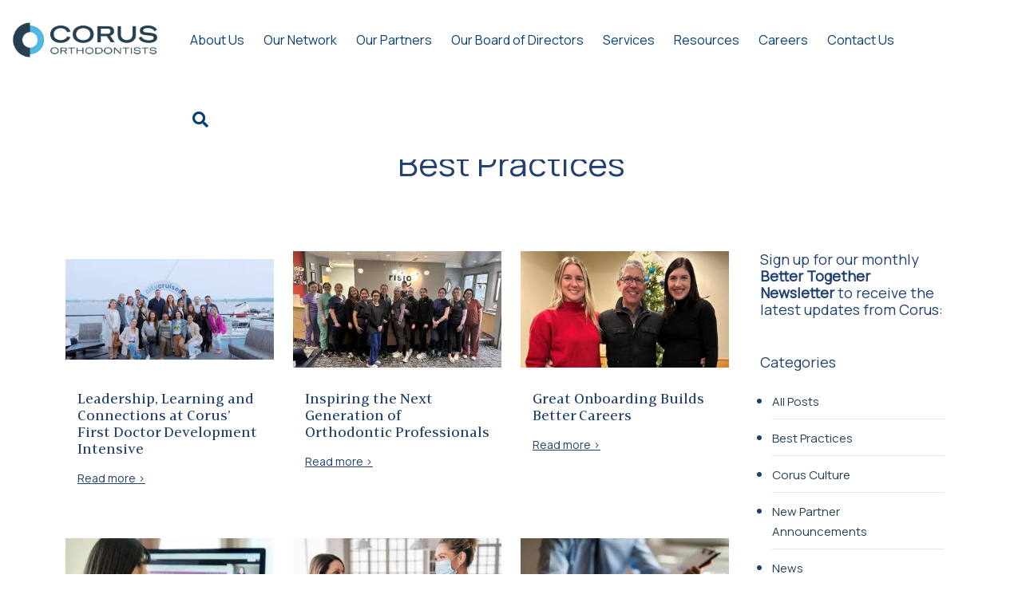

--- FILE ---
content_type: text/html; charset=UTF-8
request_url: https://www.corusortho.com/blog/category/best-practices/
body_size: 29278
content:
<!DOCTYPE html>
<html lang="en-US">

<head><meta charset="UTF-8"><script>if(navigator.userAgent.match(/MSIE|Internet Explorer/i)||navigator.userAgent.match(/Trident\/7\..*?rv:11/i)){var href=document.location.href;if(!href.match(/[?&]nowprocket/)){if(href.indexOf("?")==-1){if(href.indexOf("#")==-1){document.location.href=href+"?nowprocket=1"}else{document.location.href=href.replace("#","?nowprocket=1#")}}else{if(href.indexOf("#")==-1){document.location.href=href+"&nowprocket=1"}else{document.location.href=href.replace("#","&nowprocket=1#")}}}}</script><script>(()=>{class RocketLazyLoadScripts{constructor(){this.v="2.0.4",this.userEvents=["keydown","keyup","mousedown","mouseup","mousemove","mouseover","mouseout","touchmove","touchstart","touchend","touchcancel","wheel","click","dblclick","input"],this.attributeEvents=["onblur","onclick","oncontextmenu","ondblclick","onfocus","onmousedown","onmouseenter","onmouseleave","onmousemove","onmouseout","onmouseover","onmouseup","onmousewheel","onscroll","onsubmit"]}async t(){this.i(),this.o(),/iP(ad|hone)/.test(navigator.userAgent)&&this.h(),this.u(),this.l(this),this.m(),this.k(this),this.p(this),this._(),await Promise.all([this.R(),this.L()]),this.lastBreath=Date.now(),this.S(this),this.P(),this.D(),this.O(),this.M(),await this.C(this.delayedScripts.normal),await this.C(this.delayedScripts.defer),await this.C(this.delayedScripts.async),await this.T(),await this.F(),await this.j(),await this.A(),window.dispatchEvent(new Event("rocket-allScriptsLoaded")),this.everythingLoaded=!0,this.lastTouchEnd&&await new Promise(t=>setTimeout(t,500-Date.now()+this.lastTouchEnd)),this.I(),this.H(),this.U(),this.W()}i(){this.CSPIssue=sessionStorage.getItem("rocketCSPIssue"),document.addEventListener("securitypolicyviolation",t=>{this.CSPIssue||"script-src-elem"!==t.violatedDirective||"data"!==t.blockedURI||(this.CSPIssue=!0,sessionStorage.setItem("rocketCSPIssue",!0))},{isRocket:!0})}o(){window.addEventListener("pageshow",t=>{this.persisted=t.persisted,this.realWindowLoadedFired=!0},{isRocket:!0}),window.addEventListener("pagehide",()=>{this.onFirstUserAction=null},{isRocket:!0})}h(){let t;function e(e){t=e}window.addEventListener("touchstart",e,{isRocket:!0}),window.addEventListener("touchend",function i(o){o.changedTouches[0]&&t.changedTouches[0]&&Math.abs(o.changedTouches[0].pageX-t.changedTouches[0].pageX)<10&&Math.abs(o.changedTouches[0].pageY-t.changedTouches[0].pageY)<10&&o.timeStamp-t.timeStamp<200&&(window.removeEventListener("touchstart",e,{isRocket:!0}),window.removeEventListener("touchend",i,{isRocket:!0}),"INPUT"===o.target.tagName&&"text"===o.target.type||(o.target.dispatchEvent(new TouchEvent("touchend",{target:o.target,bubbles:!0})),o.target.dispatchEvent(new MouseEvent("mouseover",{target:o.target,bubbles:!0})),o.target.dispatchEvent(new PointerEvent("click",{target:o.target,bubbles:!0,cancelable:!0,detail:1,clientX:o.changedTouches[0].clientX,clientY:o.changedTouches[0].clientY})),event.preventDefault()))},{isRocket:!0})}q(t){this.userActionTriggered||("mousemove"!==t.type||this.firstMousemoveIgnored?"keyup"===t.type||"mouseover"===t.type||"mouseout"===t.type||(this.userActionTriggered=!0,this.onFirstUserAction&&this.onFirstUserAction()):this.firstMousemoveIgnored=!0),"click"===t.type&&t.preventDefault(),t.stopPropagation(),t.stopImmediatePropagation(),"touchstart"===this.lastEvent&&"touchend"===t.type&&(this.lastTouchEnd=Date.now()),"click"===t.type&&(this.lastTouchEnd=0),this.lastEvent=t.type,t.composedPath&&t.composedPath()[0].getRootNode()instanceof ShadowRoot&&(t.rocketTarget=t.composedPath()[0]),this.savedUserEvents.push(t)}u(){this.savedUserEvents=[],this.userEventHandler=this.q.bind(this),this.userEvents.forEach(t=>window.addEventListener(t,this.userEventHandler,{passive:!1,isRocket:!0})),document.addEventListener("visibilitychange",this.userEventHandler,{isRocket:!0})}U(){this.userEvents.forEach(t=>window.removeEventListener(t,this.userEventHandler,{passive:!1,isRocket:!0})),document.removeEventListener("visibilitychange",this.userEventHandler,{isRocket:!0}),this.savedUserEvents.forEach(t=>{(t.rocketTarget||t.target).dispatchEvent(new window[t.constructor.name](t.type,t))})}m(){const t="return false",e=Array.from(this.attributeEvents,t=>"data-rocket-"+t),i="["+this.attributeEvents.join("],[")+"]",o="[data-rocket-"+this.attributeEvents.join("],[data-rocket-")+"]",s=(e,i,o)=>{o&&o!==t&&(e.setAttribute("data-rocket-"+i,o),e["rocket"+i]=new Function("event",o),e.setAttribute(i,t))};new MutationObserver(t=>{for(const n of t)"attributes"===n.type&&(n.attributeName.startsWith("data-rocket-")||this.everythingLoaded?n.attributeName.startsWith("data-rocket-")&&this.everythingLoaded&&this.N(n.target,n.attributeName.substring(12)):s(n.target,n.attributeName,n.target.getAttribute(n.attributeName))),"childList"===n.type&&n.addedNodes.forEach(t=>{if(t.nodeType===Node.ELEMENT_NODE)if(this.everythingLoaded)for(const i of[t,...t.querySelectorAll(o)])for(const t of i.getAttributeNames())e.includes(t)&&this.N(i,t.substring(12));else for(const e of[t,...t.querySelectorAll(i)])for(const t of e.getAttributeNames())this.attributeEvents.includes(t)&&s(e,t,e.getAttribute(t))})}).observe(document,{subtree:!0,childList:!0,attributeFilter:[...this.attributeEvents,...e]})}I(){this.attributeEvents.forEach(t=>{document.querySelectorAll("[data-rocket-"+t+"]").forEach(e=>{this.N(e,t)})})}N(t,e){const i=t.getAttribute("data-rocket-"+e);i&&(t.setAttribute(e,i),t.removeAttribute("data-rocket-"+e))}k(t){Object.defineProperty(HTMLElement.prototype,"onclick",{get(){return this.rocketonclick||null},set(e){this.rocketonclick=e,this.setAttribute(t.everythingLoaded?"onclick":"data-rocket-onclick","this.rocketonclick(event)")}})}S(t){function e(e,i){let o=e[i];e[i]=null,Object.defineProperty(e,i,{get:()=>o,set(s){t.everythingLoaded?o=s:e["rocket"+i]=o=s}})}e(document,"onreadystatechange"),e(window,"onload"),e(window,"onpageshow");try{Object.defineProperty(document,"readyState",{get:()=>t.rocketReadyState,set(e){t.rocketReadyState=e},configurable:!0}),document.readyState="loading"}catch(t){console.log("WPRocket DJE readyState conflict, bypassing")}}l(t){this.originalAddEventListener=EventTarget.prototype.addEventListener,this.originalRemoveEventListener=EventTarget.prototype.removeEventListener,this.savedEventListeners=[],EventTarget.prototype.addEventListener=function(e,i,o){o&&o.isRocket||!t.B(e,this)&&!t.userEvents.includes(e)||t.B(e,this)&&!t.userActionTriggered||e.startsWith("rocket-")||t.everythingLoaded?t.originalAddEventListener.call(this,e,i,o):(t.savedEventListeners.push({target:this,remove:!1,type:e,func:i,options:o}),"mouseenter"!==e&&"mouseleave"!==e||t.originalAddEventListener.call(this,e,t.savedUserEvents.push,o))},EventTarget.prototype.removeEventListener=function(e,i,o){o&&o.isRocket||!t.B(e,this)&&!t.userEvents.includes(e)||t.B(e,this)&&!t.userActionTriggered||e.startsWith("rocket-")||t.everythingLoaded?t.originalRemoveEventListener.call(this,e,i,o):t.savedEventListeners.push({target:this,remove:!0,type:e,func:i,options:o})}}J(t,e){this.savedEventListeners=this.savedEventListeners.filter(i=>{let o=i.type,s=i.target||window;return e!==o||t!==s||(this.B(o,s)&&(i.type="rocket-"+o),this.$(i),!1)})}H(){EventTarget.prototype.addEventListener=this.originalAddEventListener,EventTarget.prototype.removeEventListener=this.originalRemoveEventListener,this.savedEventListeners.forEach(t=>this.$(t))}$(t){t.remove?this.originalRemoveEventListener.call(t.target,t.type,t.func,t.options):this.originalAddEventListener.call(t.target,t.type,t.func,t.options)}p(t){let e;function i(e){return t.everythingLoaded?e:e.split(" ").map(t=>"load"===t||t.startsWith("load.")?"rocket-jquery-load":t).join(" ")}function o(o){function s(e){const s=o.fn[e];o.fn[e]=o.fn.init.prototype[e]=function(){return this[0]===window&&t.userActionTriggered&&("string"==typeof arguments[0]||arguments[0]instanceof String?arguments[0]=i(arguments[0]):"object"==typeof arguments[0]&&Object.keys(arguments[0]).forEach(t=>{const e=arguments[0][t];delete arguments[0][t],arguments[0][i(t)]=e})),s.apply(this,arguments),this}}if(o&&o.fn&&!t.allJQueries.includes(o)){const e={DOMContentLoaded:[],"rocket-DOMContentLoaded":[]};for(const t in e)document.addEventListener(t,()=>{e[t].forEach(t=>t())},{isRocket:!0});o.fn.ready=o.fn.init.prototype.ready=function(i){function s(){parseInt(o.fn.jquery)>2?setTimeout(()=>i.bind(document)(o)):i.bind(document)(o)}return"function"==typeof i&&(t.realDomReadyFired?!t.userActionTriggered||t.fauxDomReadyFired?s():e["rocket-DOMContentLoaded"].push(s):e.DOMContentLoaded.push(s)),o([])},s("on"),s("one"),s("off"),t.allJQueries.push(o)}e=o}t.allJQueries=[],o(window.jQuery),Object.defineProperty(window,"jQuery",{get:()=>e,set(t){o(t)}})}P(){const t=new Map;document.write=document.writeln=function(e){const i=document.currentScript,o=document.createRange(),s=i.parentElement;let n=t.get(i);void 0===n&&(n=i.nextSibling,t.set(i,n));const c=document.createDocumentFragment();o.setStart(c,0),c.appendChild(o.createContextualFragment(e)),s.insertBefore(c,n)}}async R(){return new Promise(t=>{this.userActionTriggered?t():this.onFirstUserAction=t})}async L(){return new Promise(t=>{document.addEventListener("DOMContentLoaded",()=>{this.realDomReadyFired=!0,t()},{isRocket:!0})})}async j(){return this.realWindowLoadedFired?Promise.resolve():new Promise(t=>{window.addEventListener("load",t,{isRocket:!0})})}M(){this.pendingScripts=[];this.scriptsMutationObserver=new MutationObserver(t=>{for(const e of t)e.addedNodes.forEach(t=>{"SCRIPT"!==t.tagName||t.noModule||t.isWPRocket||this.pendingScripts.push({script:t,promise:new Promise(e=>{const i=()=>{const i=this.pendingScripts.findIndex(e=>e.script===t);i>=0&&this.pendingScripts.splice(i,1),e()};t.addEventListener("load",i,{isRocket:!0}),t.addEventListener("error",i,{isRocket:!0}),setTimeout(i,1e3)})})})}),this.scriptsMutationObserver.observe(document,{childList:!0,subtree:!0})}async F(){await this.X(),this.pendingScripts.length?(await this.pendingScripts[0].promise,await this.F()):this.scriptsMutationObserver.disconnect()}D(){this.delayedScripts={normal:[],async:[],defer:[]},document.querySelectorAll("script[type$=rocketlazyloadscript]").forEach(t=>{t.hasAttribute("data-rocket-src")?t.hasAttribute("async")&&!1!==t.async?this.delayedScripts.async.push(t):t.hasAttribute("defer")&&!1!==t.defer||"module"===t.getAttribute("data-rocket-type")?this.delayedScripts.defer.push(t):this.delayedScripts.normal.push(t):this.delayedScripts.normal.push(t)})}async _(){await this.L();let t=[];document.querySelectorAll("script[type$=rocketlazyloadscript][data-rocket-src]").forEach(e=>{let i=e.getAttribute("data-rocket-src");if(i&&!i.startsWith("data:")){i.startsWith("//")&&(i=location.protocol+i);try{const o=new URL(i).origin;o!==location.origin&&t.push({src:o,crossOrigin:e.crossOrigin||"module"===e.getAttribute("data-rocket-type")})}catch(t){}}}),t=[...new Map(t.map(t=>[JSON.stringify(t),t])).values()],this.Y(t,"preconnect")}async G(t){if(await this.K(),!0!==t.noModule||!("noModule"in HTMLScriptElement.prototype))return new Promise(e=>{let i;function o(){(i||t).setAttribute("data-rocket-status","executed"),e()}try{if(navigator.userAgent.includes("Firefox/")||""===navigator.vendor||this.CSPIssue)i=document.createElement("script"),[...t.attributes].forEach(t=>{let e=t.nodeName;"type"!==e&&("data-rocket-type"===e&&(e="type"),"data-rocket-src"===e&&(e="src"),i.setAttribute(e,t.nodeValue))}),t.text&&(i.text=t.text),t.nonce&&(i.nonce=t.nonce),i.hasAttribute("src")?(i.addEventListener("load",o,{isRocket:!0}),i.addEventListener("error",()=>{i.setAttribute("data-rocket-status","failed-network"),e()},{isRocket:!0}),setTimeout(()=>{i.isConnected||e()},1)):(i.text=t.text,o()),i.isWPRocket=!0,t.parentNode.replaceChild(i,t);else{const i=t.getAttribute("data-rocket-type"),s=t.getAttribute("data-rocket-src");i?(t.type=i,t.removeAttribute("data-rocket-type")):t.removeAttribute("type"),t.addEventListener("load",o,{isRocket:!0}),t.addEventListener("error",i=>{this.CSPIssue&&i.target.src.startsWith("data:")?(console.log("WPRocket: CSP fallback activated"),t.removeAttribute("src"),this.G(t).then(e)):(t.setAttribute("data-rocket-status","failed-network"),e())},{isRocket:!0}),s?(t.fetchPriority="high",t.removeAttribute("data-rocket-src"),t.src=s):t.src="data:text/javascript;base64,"+window.btoa(unescape(encodeURIComponent(t.text)))}}catch(i){t.setAttribute("data-rocket-status","failed-transform"),e()}});t.setAttribute("data-rocket-status","skipped")}async C(t){const e=t.shift();return e?(e.isConnected&&await this.G(e),this.C(t)):Promise.resolve()}O(){this.Y([...this.delayedScripts.normal,...this.delayedScripts.defer,...this.delayedScripts.async],"preload")}Y(t,e){this.trash=this.trash||[];let i=!0;var o=document.createDocumentFragment();t.forEach(t=>{const s=t.getAttribute&&t.getAttribute("data-rocket-src")||t.src;if(s&&!s.startsWith("data:")){const n=document.createElement("link");n.href=s,n.rel=e,"preconnect"!==e&&(n.as="script",n.fetchPriority=i?"high":"low"),t.getAttribute&&"module"===t.getAttribute("data-rocket-type")&&(n.crossOrigin=!0),t.crossOrigin&&(n.crossOrigin=t.crossOrigin),t.integrity&&(n.integrity=t.integrity),t.nonce&&(n.nonce=t.nonce),o.appendChild(n),this.trash.push(n),i=!1}}),document.head.appendChild(o)}W(){this.trash.forEach(t=>t.remove())}async T(){try{document.readyState="interactive"}catch(t){}this.fauxDomReadyFired=!0;try{await this.K(),this.J(document,"readystatechange"),document.dispatchEvent(new Event("rocket-readystatechange")),await this.K(),document.rocketonreadystatechange&&document.rocketonreadystatechange(),await this.K(),this.J(document,"DOMContentLoaded"),document.dispatchEvent(new Event("rocket-DOMContentLoaded")),await this.K(),this.J(window,"DOMContentLoaded"),window.dispatchEvent(new Event("rocket-DOMContentLoaded"))}catch(t){console.error(t)}}async A(){try{document.readyState="complete"}catch(t){}try{await this.K(),this.J(document,"readystatechange"),document.dispatchEvent(new Event("rocket-readystatechange")),await this.K(),document.rocketonreadystatechange&&document.rocketonreadystatechange(),await this.K(),this.J(window,"load"),window.dispatchEvent(new Event("rocket-load")),await this.K(),window.rocketonload&&window.rocketonload(),await this.K(),this.allJQueries.forEach(t=>t(window).trigger("rocket-jquery-load")),await this.K(),this.J(window,"pageshow");const t=new Event("rocket-pageshow");t.persisted=this.persisted,window.dispatchEvent(t),await this.K(),window.rocketonpageshow&&window.rocketonpageshow({persisted:this.persisted})}catch(t){console.error(t)}}async K(){Date.now()-this.lastBreath>45&&(await this.X(),this.lastBreath=Date.now())}async X(){return document.hidden?new Promise(t=>setTimeout(t)):new Promise(t=>requestAnimationFrame(t))}B(t,e){return e===document&&"readystatechange"===t||(e===document&&"DOMContentLoaded"===t||(e===window&&"DOMContentLoaded"===t||(e===window&&"load"===t||e===window&&"pageshow"===t)))}static run(){(new RocketLazyLoadScripts).t()}}RocketLazyLoadScripts.run()})();</script>
    
    <meta name="viewport" content="width=device-width, initial-scale=1">
    <link rel="profile" href="http://gmpg.org/xfn/11">

    <meta name='robots' content='index, follow, max-image-preview:large, max-snippet:-1, max-video-preview:-1' />

	<!-- This site is optimized with the Yoast SEO plugin v26.8 - https://yoast.com/product/yoast-seo-wordpress/ -->
	<title>Best Practices Archives - Corus Orthodontists</title>
<link data-rocket-preload as="style" href="https://fonts.googleapis.com/css2?family=Manrope%3Awght%40300%3B400&#038;ver=6.9&#038;display=swap" rel="preload">
<link href="https://fonts.googleapis.com/css2?family=Manrope%3Awght%40300%3B400&#038;ver=6.9&#038;display=swap" media="print" onload="this.media=&#039;all&#039;" rel="stylesheet">
<noscript data-wpr-hosted-gf-parameters=""><link rel="stylesheet" href="https://fonts.googleapis.com/css2?family=Manrope%3Awght%40300%3B400&#038;ver=6.9&#038;display=swap"></noscript>
<style id="rocket-critical-css">.wp-block-categories{box-sizing:border-box}.wp-block-group{box-sizing:border-box}ul{box-sizing:border-box}:root{--wp--preset--font-size--normal:16px;--wp--preset--font-size--huge:42px}#TabsPostsTabber{display:block;height:auto;margin:0px 0px 25px 0px;overflow:hidden}#TabsPostsTabber ul.TabsPostsTabs{height:50px;margin:0em;overflow:hidden;padding:0}#TabsPostsTabber ul.TabsPostsTabs li{background:none;float:left;display:inline;font-weight:bold;color:#fff;border-bottom:none}#TabsPostsTabber ul.TabsPostsTabs li a{display:block;float:left;padding:10px 30px;line-height:1.5;font-size:18px;color:#333;border-top:3px solid transparent}body{--extendify--spacing--large:var( --wp--custom--spacing--large, clamp(2em, 8vw, 8em) )!important;--wp--preset--font-size--ext-small:1rem!important;--wp--preset--font-size--ext-medium:1.125rem!important;--wp--preset--font-size--ext-large:clamp(1.65rem, 3.5vw, 2.15rem)!important;--wp--preset--font-size--ext-x-large:clamp(3rem, 6vw, 4.75rem)!important;--wp--preset--font-size--ext-xx-large:clamp(3.25rem, 7.5vw, 5.75rem)!important;--wp--preset--color--black:#000!important;--wp--preset--color--white:#fff!important}:root{--bs-blue:#0d6efd;--bs-indigo:#6610f2;--bs-purple:#6f42c1;--bs-pink:#d63384;--bs-red:#dc3545;--bs-orange:#fd7e14;--bs-yellow:#ffc107;--bs-green:#198754;--bs-teal:#20c997;--bs-cyan:#0dcaf0;--bs-white:#fff;--bs-gray:#6c757d;--bs-gray-dark:#343a40;--bs-primary:#0d6efd;--bs-secondary:#6c757d;--bs-success:#198754;--bs-info:#0dcaf0;--bs-warning:#ffc107;--bs-danger:#dc3545;--bs-light:#f8f9fa;--bs-dark:#212529;--bs-font-sans-serif:system-ui,-apple-system,"Segoe UI",Roboto,"Helvetica Neue",Arial,"Noto Sans","Liberation Sans",sans-serif,"Apple Color Emoji","Segoe UI Emoji","Segoe UI Symbol","Noto Color Emoji";--bs-font-monospace:SFMono-Regular,Menlo,Monaco,Consolas,"Liberation Mono","Courier New",monospace;--bs-gradient:linear-gradient(180deg, rgba(255, 255, 255, 0.15), rgba(255, 255, 255, 0))}*,::after,::before{box-sizing:border-box}@media (prefers-reduced-motion:no-preference){:root{scroll-behavior:smooth}}body{margin:0;font-family:var(--bs-font-sans-serif);font-size:1rem;font-weight:400;line-height:1.5;color:#212529;background-color:#fff;-webkit-text-size-adjust:100%}h1,h2,h4{margin-top:0;margin-bottom:.5rem;font-weight:500;line-height:1.2}h1{font-size:calc(1.375rem + 1.5vw)}@media (min-width:1200px){h1{font-size:2.5rem}}h2{font-size:calc(1.325rem + .9vw)}@media (min-width:1200px){h2{font-size:2rem}}h4{font-size:calc(1.275rem + .3vw)}@media (min-width:1200px){h4{font-size:1.5rem}}ul{padding-left:2rem}ul{margin-top:0;margin-bottom:1rem}ul ul{margin-bottom:0}strong{font-weight:bolder}a{color:#0d6efd;text-decoration:underline}img{vertical-align:middle}input{margin:0;font-family:inherit;font-size:inherit;line-height:inherit}::-moz-focus-inner{padding:0;border-style:none}::-webkit-datetime-edit-day-field,::-webkit-datetime-edit-fields-wrapper,::-webkit-datetime-edit-hour-field,::-webkit-datetime-edit-minute,::-webkit-datetime-edit-month-field,::-webkit-datetime-edit-text,::-webkit-datetime-edit-year-field{padding:0}::-webkit-inner-spin-button{height:auto}::-webkit-search-decoration{-webkit-appearance:none}::-webkit-color-swatch-wrapper{padding:0}::file-selector-button{font:inherit}::-webkit-file-upload-button{font:inherit;-webkit-appearance:button}.container,.container-fluid{width:100%;padding-right:var(--bs-gutter-x,.75rem);padding-left:var(--bs-gutter-x,.75rem);margin-right:auto;margin-left:auto}@media (min-width:576px){.container{max-width:540px}}@media (min-width:768px){.container{max-width:720px}}@media (min-width:992px){.container{max-width:960px}}@media (min-width:1200px){.container{max-width:1140px}}.row{--bs-gutter-x:1.5rem;--bs-gutter-y:0;display:flex;flex-wrap:wrap;margin-top:calc(var(--bs-gutter-y) * -1);margin-right:calc(var(--bs-gutter-x)/ -2);margin-left:calc(var(--bs-gutter-x)/ -2)}.row>*{flex-shrink:0;width:100%;max-width:100%;padding-right:calc(var(--bs-gutter-x)/ 2);padding-left:calc(var(--bs-gutter-x)/ 2);margin-top:var(--bs-gutter-y)}.col-4{flex:0 0 auto;width:33.3333333333%}.col-8{flex:0 0 auto;width:66.6666666667%}@media (min-width:576px){.col-sm-6{flex:0 0 auto;width:50%}}@media (min-width:768px){.col-md-3{flex:0 0 auto;width:25%}.col-md-6{flex:0 0 auto;width:50%}.col-md-9{flex:0 0 auto;width:75%}.col-md-12{flex:0 0 auto;width:100%}}@media (min-width:992px){.col-lg-2{flex:0 0 auto;width:16.6666666667%}.col-lg-4{flex:0 0 auto;width:33.3333333333%}.col-lg-6{flex:0 0 auto;width:50%}.col-lg-7{flex:0 0 auto;width:58.3333333333%}.col-lg-10{flex:0 0 auto;width:83.3333333333%}}@media (min-width:1200px){.col-xl-3{flex:0 0 auto;width:25%}.col-xl-4{flex:0 0 auto;width:33.3333333333%}.col-xl-9{flex:0 0 auto;width:75%}}.pagination{display:flex;padding-left:0;list-style:none}.clearfix::after{display:block;clear:both;content:""}.float-end{float:right!important}.d-none{display:none!important}@media (min-width:768px){.d-md-block{display:block!important}}@media (min-width:992px){.d-lg-block{display:block!important}}@media (min-width:1200px){.d-xl-block{display:block!important}.d-xl-none{display:none!important}}:root{--animate-duration:1s;--animate-delay:1s;--animate-repeat:1}@font-face{font-display:swap;font-family:'Mandrel Norm';src:url(https://www.corusortho.com/wp-content/themes/duptronics/fonts/Mandrel-NorLig.eot);src:url(https://www.corusortho.com/wp-content/themes/duptronics/fonts/Mandrel-NorLig.eot?#iefix) format('embedded-opentype'),url(https://www.corusortho.com/wp-content/themes/duptronics/fonts/Mandrel-NorLig.woff2) format('woff2'),url(https://www.corusortho.com/wp-content/themes/duptronics/fonts/Mandrel-NorLig.woff) format('woff'),url(https://www.corusortho.com/wp-content/themes/duptronics/fonts/Mandrel-NorLig.ttf) format('truetype'),url(https://www.corusortho.com/wp-content/themes/duptronics/fonts/Mandrel-NorLig.svg#Mandrel-NorLig) format('svg');font-weight:300;font-style:normal}@font-face{font-display:swap;font-family:'Mandrel Norm';src:url(https://www.corusortho.com/wp-content/themes/duptronics/fonts/Mandrel-NorReg.eot);src:url(https://www.corusortho.com/wp-content/themes/duptronics/fonts/Mandrel-NorReg.eot?#iefix) format('embedded-opentype'),url(https://www.corusortho.com/wp-content/themes/duptronics/fonts/Mandrel-NorReg.woff2) format('woff2'),url(https://www.corusortho.com/wp-content/themes/duptronics/fonts/Mandrel-NorReg.woff) format('woff'),url(https://www.corusortho.com/wp-content/themes/duptronics/fonts/Mandrel-NorReg.ttf) format('truetype'),url(https://www.corusortho.com/wp-content/themes/duptronics/fonts/Mandrel-NorReg.svg#Mandrel-NorReg) format('svg');font-weight:normal;font-style:normal}@font-face{font-display:swap;font-family:'Mandrel Norm';src:url(https://www.corusortho.com/wp-content/themes/duptronics/fonts/Mandrel-NorMed.eot);src:url(https://www.corusortho.com/wp-content/themes/duptronics/fonts/Mandrel-NorMed.eot?#iefix) format('embedded-opentype'),url(https://www.corusortho.com/wp-content/themes/duptronics/fonts/Mandrel-NorMed.woff2) format('woff2'),url(https://www.corusortho.com/wp-content/themes/duptronics/fonts/Mandrel-NorMed.woff) format('woff'),url(https://www.corusortho.com/wp-content/themes/duptronics/fonts/Mandrel-NorMed.ttf) format('truetype'),url(https://www.corusortho.com/wp-content/themes/duptronics/fonts/Mandrel-NorMed.svg#Mandrel-NorMed) format('svg');font-weight:500;font-style:normal}@font-face{font-display:swap;font-family:'Mandrel Norm';src:url(https://www.corusortho.com/wp-content/themes/duptronics/fonts/Mandrel-NorThi.eot);src:url(https://www.corusortho.com/wp-content/themes/duptronics/fonts/Mandrel-NorThi.eot?#iefix) format('embedded-opentype'),url(https://www.corusortho.com/wp-content/themes/duptronics/fonts/Mandrel-NorThi.woff2) format('woff2'),url(https://www.corusortho.com/wp-content/themes/duptronics/fonts/Mandrel-NorThi.woff) format('woff'),url(https://www.corusortho.com/wp-content/themes/duptronics/fonts/Mandrel-NorThi.ttf) format('truetype'),url(https://www.corusortho.com/wp-content/themes/duptronics/fonts/Mandrel-NorThi.svg#Mandrel-NorThi) format('svg');font-weight:100;font-style:normal}html{-webkit-text-size-adjust:100%;-ms-text-size-adjust:100%;box-sizing:border-box;scroll-behavior:smooth}body{margin:0;color:#23416e;font-weight:500;font-style:normal;font-size:18px;-ms-word-wrap:break-word;word-wrap:break-word;line-height:1.4;font-family:'Manrope',sans-serif}article,aside,header,nav{display:block}a{background-color:transparent}strong{font-weight:bold}img{border:0}input{color:inherit;font:inherit;margin:0}input::-moz-focus-inner{border:0;padding:0}input{line-height:normal}h1,h2,h4{clear:both}h4{font-size:20px}*,*:before,*:after{box-sizing:inherit}ul{margin:0 0 1.5em 1em;padding:0 0 0 15px}li>ul{margin-bottom:0;margin-left:1.5em;padding:0}img{height:auto;max-width:100%}img.wp-post-image{height:auto;max-width:100%}input[type="text"]{color:#000;border:1px solid #ffffff;padding:1px 35px;width:100%;font-weight:300;line-height:43px;margin-bottom:0;background:#FFFFFF;border-radius:5px;position:relative;outline:0 none}.clear:before,.clear:after,.site-content:before,.site-content:after{content:"";display:table;table-layout:fixed}.clear:after,.site-content:after{clear:both}#secondary .widget{margin:0px 0 30px;overflow:hidden;padding:0px 15px}html,body{height:100%}h1,h2,h4{color:#23416e;margin:0 0 15px;line-height:1.2}a{color:#23416e;text-decoration:none}.main-container{margin:0;padding:0;position:relative;width:100%}.clear{clear:both}.post-thumb{max-width:100%;position:relative;width:100%}.parvez-rollover{display:-webkit-box;display:-ms-flexbox;display:flex;-webkit-box-align:center;-ms-flex-align:center;align-items:center;-ms-flex-pack:distribute;justify-content:space-around;opacity:0;position:absolute;top:0;right:0;bottom:0;left:0;width:100%;height:100%;line-height:normal;text-align:center;-webkit-transform-style:preserve-3d;background:#aae0fa;-webkit-transform:translateX(-100%);transform:translateX(-100%);-webkit-transform-style:preserve-3d;transform:scaleY(0)}.parvez-rollover-content{width:90%;margin:0 auto}.parvez-rollover-title a{font-size:16px}.parvez-rollover-title{margin-bottom:0;line-height:1.1;margin-top:5px}.parvez-rollover-link{width:40px;height:40px;display:block;text-align:center;background:#fff;border-radius:1000px;margin:0 auto;line-height:38px}.parvez-rollover-link .ling-svg{width:22px;height:22px;-webkit-mask:url(https://www.corusortho.com/wp-content/themes/duptronics/img/link.svg) no-repeat center;mask:url(https://www.corusortho.com/wp-content/themes/duptronics/img/link.svg) no-repeat center;background-color:#23416e;display:block;margin:0 auto;position:relative;top:8px}.all-singlepost{float:left;margin-bottom:50px;width:100%}.single-post{margin-bottom:15px}.post-thumb-info{padding:30px 15px 0 15px;background:#fff;width:100%;float:left}.read-more{font-size:14px;font-weight:500;line-height:30px;display:block;margin-bottom:10px;margin-top:10px;text-decoration:underline}.blog-page .post-thumb-info .postexcerpt{margin:0}.single-post .post-thumb-info .postexcerpt h2.blogtitle{font-size:18px;margin-bottom:5px;font-family:'Mandrel Norm',sans-serif}.main-container .pagination{border-radius:0;float:left;margin:25px 0 0px;padding:0 0;width:100%}.p-tb-70{padding-top:70px;padding-bottom:70px}.mobile-menu{height:70px;display:flex;-webkit-box-align:center;-ms-flex-align:center;align-items:center;-webkit-box-pack:center;-ms-flex-pack:center;justify-content:center}.hamburger{display:table-cell;position:relative;vertical-align:middle;height:38px;width:38px;z-index:9999}.js_body__overlay{position:fixed;background:#000;top:0;bottom:0;left:0;right:0;overflow-x:hidden;overflow-y:auto;outline:0;opacity:.75;filter:alpha(opacity=60);visibility:hidden;z-index:1}.js_body__overlay{display:none}.mobile-menu-wrapper{overflow-y:scroll;-webkit-overflow-scrolling:touch;padding-top:100px;position:fixed;top:0;left:-100%;width:100%;height:100%;z-index:10;background:#FFF}#mobilemenu ul{display:block;margin:0;width:100%;list-style:none;padding:0}#mobilemenu ul ul{margin:0}#mobilemenu ul li{position:relative;display:block;text-align:center}#mobilemenu ul li a,#mobilemenu ul ul li a{width:100%;border-bottom:0}#mobilemenu>ul>li{float:none}#mobilemenu ul ul li a{color:#23416e;display:block;font-size:18px;padding:10px 0 10px 0px;font-weight:400}#mobilemenu ul li{opacity:0;transform:translateY(-5px)}#mobilemenu>ul>li>a{color:#094072;font-size:18px;font-weight:400;letter-spacing:0px;line-height:1;padding-top:10px;padding-bottom:10px;text-decoration:none;display:block}#mobilemenu ul.sub-menu{display:none}#mobilemenu ul ul li:last-child>a{border-bottom:0}.mainmenu{text-align:right}.mainmenu a{display:inline-block}.mainmenu ul{padding:0;margin:0;list-style:none;display:table;margin-left:auto}.mainmenu ul li{float:left;position:relative}.mainmenu ul li a{font-size:16px;color:#094072;font-weight:400;position:relative;line-height:40px}.mainmenu ul li ul.sub-menu li{display:block;margin-bottom:5px;float:none;margin-top:5px}.mainmenu ul li ul.sub-menu{background-color:#FAFAFA;visibility:hidden;z-index:25;display:block;height:auto;margin:0;opacity:0;position:absolute;text-align:left;transform:translateY(-10px);top:100%;width:300px;padding:10px 0 10px 0;border-radius:4px;box-shadow:0 2px 10px -2px rgba(0,0,0,.15)}.mainmenu ul li ul.sub-menu li a{line-height:1.4;font-size:15px;display:block;border:0 none;font-weight:400}.hamburger span{display:block;height:6px;border-radius:100px;background-color:#0b5e94}.hamburger span:not(:last-child){margin-bottom:4px}.hamburger span:first-child{transform-origin:0 50%;width:38px}.hamburger span:nth-child(2){width:38px}.hamburger span:nth-child(3){width:38px}#sticky-header{position:relative}.main-header{position:fixed;z-index:444;-webkit-backface-visibility:hidden;width:100%;left:0;background-color:#fff}.logo{height:100px;display:-webkit-box;display:-ms-flexbox;display:flex;align-items:center;position:relative;z-index:999}.logo img{width:300px}.mainmenu ul li a{line-height:100px;padding:0 12px}.postexcerpt h2{clear:inherit}.site-content{padding-top:100px}.single_blog_title{text-align:center;padding-top:80px}.single_blog_title h1{font-size:42px;color:#23416e}#secondary .widget h2{font-size:18px}#secondary .widget ul{margin:0;list-style:disclosure-closed}#secondary .widget li{padding:10px 10px 10px 0px;border-bottom:1px solid #e7e6e6}#secondary .widget li a{color:#263f52;font-size:15px}.menu_search{right:0;top:calc(50% - 13px);position:absolute}.menusearch{position:relative;display:table;width:200px;height:100%;margin-left:15px}.menusearch .menusearch-innr{display:table-cell;text-align:center;vertical-align:middle}.menusearch .menusearch-innr span{color:#094072;font-size:20px;line-height:100px;float:left}.menusearch .menusearch-innr .menu_search input{width:200px;color:#094072;height:24px;border:none;font-size:16px;max-width:200px;font-weight:400;padding-right:30px;font-family:inherit;background:transparent;border-bottom:1px solid transparent;-webkit-appearance:textfield;border-radius:0;opacity:0;border-bottom-color:#094072}.sidebar-border{position:-webkit-sticky;position:sticky;top:100px;margin-bottom:100px}.parvez-rollover-title a{color:#23416e}.fa{-moz-osx-font-smoothing:grayscale;-webkit-font-smoothing:antialiased;display:inline-block;font-style:normal;font-variant:normal;text-rendering:auto;line-height:1}.fa-search:before{content:"\f002"}@font-face{font-family:"Font Awesome 5 Pro";font-style:normal;font-weight:300;font-display:swap;src:url(https://www.corusortho.com/wp-content/themes/duptronics/lib/fontawesome-pro-5.15.1-web/webfonts/fa-light-300.eot);src:url(https://www.corusortho.com/wp-content/themes/duptronics/lib/fontawesome-pro-5.15.1-web/webfonts/fa-light-300.eot?#iefix) format("embedded-opentype"),url(https://www.corusortho.com/wp-content/themes/duptronics/lib/fontawesome-pro-5.15.1-web/webfonts/fa-light-300.woff2) format("woff2"),url(https://www.corusortho.com/wp-content/themes/duptronics/lib/fontawesome-pro-5.15.1-web/webfonts/fa-light-300.woff) format("woff"),url(https://www.corusortho.com/wp-content/themes/duptronics/lib/fontawesome-pro-5.15.1-web/webfonts/fa-light-300.ttf) format("truetype"),url(https://www.corusortho.com/wp-content/themes/duptronics/lib/fontawesome-pro-5.15.1-web/webfonts/fa-light-300.svg#fontawesome) format("svg")}@font-face{font-family:"Font Awesome 5 Pro";font-style:normal;font-weight:400;font-display:swap;src:url(https://www.corusortho.com/wp-content/themes/duptronics/lib/fontawesome-pro-5.15.1-web/webfonts/fa-regular-400.eot);src:url(https://www.corusortho.com/wp-content/themes/duptronics/lib/fontawesome-pro-5.15.1-web/webfonts/fa-regular-400.eot?#iefix) format("embedded-opentype"),url(https://www.corusortho.com/wp-content/themes/duptronics/lib/fontawesome-pro-5.15.1-web/webfonts/fa-regular-400.woff2) format("woff2"),url(https://www.corusortho.com/wp-content/themes/duptronics/lib/fontawesome-pro-5.15.1-web/webfonts/fa-regular-400.woff) format("woff"),url(https://www.corusortho.com/wp-content/themes/duptronics/lib/fontawesome-pro-5.15.1-web/webfonts/fa-regular-400.ttf) format("truetype"),url(https://www.corusortho.com/wp-content/themes/duptronics/lib/fontawesome-pro-5.15.1-web/webfonts/fa-regular-400.svg#fontawesome) format("svg")}@font-face{font-family:"Font Awesome 5 Pro";font-style:normal;font-weight:900;font-display:swap;src:url(https://www.corusortho.com/wp-content/themes/duptronics/lib/fontawesome-pro-5.15.1-web/webfonts/fa-solid-900.eot);src:url(https://www.corusortho.com/wp-content/themes/duptronics/lib/fontawesome-pro-5.15.1-web/webfonts/fa-solid-900.eot?#iefix) format("embedded-opentype"),url(https://www.corusortho.com/wp-content/themes/duptronics/lib/fontawesome-pro-5.15.1-web/webfonts/fa-solid-900.woff2) format("woff2"),url(https://www.corusortho.com/wp-content/themes/duptronics/lib/fontawesome-pro-5.15.1-web/webfonts/fa-solid-900.woff) format("woff"),url(https://www.corusortho.com/wp-content/themes/duptronics/lib/fontawesome-pro-5.15.1-web/webfonts/fa-solid-900.ttf) format("truetype"),url(https://www.corusortho.com/wp-content/themes/duptronics/lib/fontawesome-pro-5.15.1-web/webfonts/fa-solid-900.svg#fontawesome) format("svg")}.fa{font-family:"Font Awesome 5 Pro";font-weight:900}@media (max-width:1200px){.site-content{padding-top:70px}.logo{height:70px}.main-header{top:0;left:0;width:100%}.js_body__overlay,.js_body__overlay{display:block}.logo img{width:180px}}@media (max-width:991px){.content-area{padding-bottom:70px}}@media (max-width:767px){.single_blog_title h1{font-size:24px}}@media (max-width:575px){.single_blog_title{padding-top:0px}.single-post{margin-bottom:50px;width:350px;float:none;margin:0 auto}}</style>
	<link rel="canonical" href="https://www.corusortho.com/blog/category/best-practices/" />
	<link rel="next" href="https://www.corusortho.com/blog/category/best-practices/page/2/" />
	<meta property="og:locale" content="en_US" />
	<meta property="og:type" content="article" />
	<meta property="og:title" content="Best Practices Archives - Corus Orthodontists" />
	<meta property="og:url" content="https://www.corusortho.com/blog/category/best-practices/" />
	<meta property="og:site_name" content="Corus Orthodontists" />
	<meta name="twitter:card" content="summary_large_image" />
	<script type="application/ld+json" class="yoast-schema-graph">{"@context":"https://schema.org","@graph":[{"@type":"CollectionPage","@id":"https://www.corusortho.com/blog/category/best-practices/","url":"https://www.corusortho.com/blog/category/best-practices/","name":"Best Practices Archives - Corus Orthodontists","isPartOf":{"@id":"https://www.corusortho.com/#website"},"primaryImageOfPage":{"@id":"https://www.corusortho.com/blog/category/best-practices/#primaryimage"},"image":{"@id":"https://www.corusortho.com/blog/category/best-practices/#primaryimage"},"thumbnailUrl":"https://www.corusortho.com/wp-content/uploads/2025/10/Picture1.png","breadcrumb":{"@id":"https://www.corusortho.com/blog/category/best-practices/#breadcrumb"},"inLanguage":"en-US"},{"@type":"ImageObject","inLanguage":"en-US","@id":"https://www.corusortho.com/blog/category/best-practices/#primaryimage","url":"https://www.corusortho.com/wp-content/uploads/2025/10/Picture1.png","contentUrl":"https://www.corusortho.com/wp-content/uploads/2025/10/Picture1.png","width":1430,"height":804},{"@type":"BreadcrumbList","@id":"https://www.corusortho.com/blog/category/best-practices/#breadcrumb","itemListElement":[{"@type":"ListItem","position":1,"name":"Home","item":"https://www.corusortho.com/"},{"@type":"ListItem","position":2,"name":"Best Practices"}]},{"@type":"WebSite","@id":"https://www.corusortho.com/#website","url":"https://www.corusortho.com/","name":"Corus Orthodontists","description":"","potentialAction":[{"@type":"SearchAction","target":{"@type":"EntryPoint","urlTemplate":"https://www.corusortho.com/?s={search_term_string}"},"query-input":{"@type":"PropertyValueSpecification","valueRequired":true,"valueName":"search_term_string"}}],"inLanguage":"en-US"}]}</script>
	<!-- / Yoast SEO plugin. -->


<link rel='dns-prefetch' href='//js.hs-scripts.com' />
<link rel='dns-prefetch' href='//maps.google.com' />
<link rel='dns-prefetch' href='//use.fontawesome.com' />
<link rel='dns-prefetch' href='//cdnjs.cloudflare.com' />
<link rel='dns-prefetch' href='//cdn.jsdelivr.net' />
<link rel='dns-prefetch' href='//fonts.googleapis.com' />
<link href='https://fonts.gstatic.com' crossorigin rel='preconnect' />
<link rel="alternate" type="application/rss+xml" title="Corus Orthodontists &raquo; Feed" href="https://www.corusortho.com/feed/" />
<link rel="alternate" type="application/rss+xml" title="Corus Orthodontists &raquo; Comments Feed" href="https://www.corusortho.com/comments/feed/" />
<link rel="alternate" type="application/rss+xml" title="Corus Orthodontists &raquo; Best Practices Category Feed" href="https://www.corusortho.com/blog/category/best-practices/feed/" />
<style id='wp-img-auto-sizes-contain-inline-css' type='text/css'>
img:is([sizes=auto i],[sizes^="auto," i]){contain-intrinsic-size:3000px 1500px}
/*# sourceURL=wp-img-auto-sizes-contain-inline-css */
</style>
<link data-minify="1" rel='preload'  href='https://www.corusortho.com/wp-content/cache/min/1/wp-content/plugins/wp-video-lightbox/css/prettyPhoto.css?ver=1755186568' data-rocket-async="style" as="style" onload="this.onload=null;this.rel='stylesheet'" onerror="this.removeAttribute('data-rocket-async')"  type='text/css' media='all' />
<link data-minify="1" rel='preload'  href='https://www.corusortho.com/wp-content/cache/min/1/wp-content/plugins/wp-video-lightbox/wp-video-lightbox.css?ver=1755186568' data-rocket-async="style" as="style" onload="this.onload=null;this.rel='stylesheet'" onerror="this.removeAttribute('data-rocket-async')"  type='text/css' media='all' />
<style id='wp-emoji-styles-inline-css' type='text/css'>

	img.wp-smiley, img.emoji {
		display: inline !important;
		border: none !important;
		box-shadow: none !important;
		height: 1em !important;
		width: 1em !important;
		margin: 0 0.07em !important;
		vertical-align: -0.1em !important;
		background: none !important;
		padding: 0 !important;
	}
/*# sourceURL=wp-emoji-styles-inline-css */
</style>
<style id='wp-block-library-inline-css' type='text/css'>
:root{--wp-block-synced-color:#7a00df;--wp-block-synced-color--rgb:122,0,223;--wp-bound-block-color:var(--wp-block-synced-color);--wp-editor-canvas-background:#ddd;--wp-admin-theme-color:#007cba;--wp-admin-theme-color--rgb:0,124,186;--wp-admin-theme-color-darker-10:#006ba1;--wp-admin-theme-color-darker-10--rgb:0,107,160.5;--wp-admin-theme-color-darker-20:#005a87;--wp-admin-theme-color-darker-20--rgb:0,90,135;--wp-admin-border-width-focus:2px}@media (min-resolution:192dpi){:root{--wp-admin-border-width-focus:1.5px}}.wp-element-button{cursor:pointer}:root .has-very-light-gray-background-color{background-color:#eee}:root .has-very-dark-gray-background-color{background-color:#313131}:root .has-very-light-gray-color{color:#eee}:root .has-very-dark-gray-color{color:#313131}:root .has-vivid-green-cyan-to-vivid-cyan-blue-gradient-background{background:linear-gradient(135deg,#00d084,#0693e3)}:root .has-purple-crush-gradient-background{background:linear-gradient(135deg,#34e2e4,#4721fb 50%,#ab1dfe)}:root .has-hazy-dawn-gradient-background{background:linear-gradient(135deg,#faaca8,#dad0ec)}:root .has-subdued-olive-gradient-background{background:linear-gradient(135deg,#fafae1,#67a671)}:root .has-atomic-cream-gradient-background{background:linear-gradient(135deg,#fdd79a,#004a59)}:root .has-nightshade-gradient-background{background:linear-gradient(135deg,#330968,#31cdcf)}:root .has-midnight-gradient-background{background:linear-gradient(135deg,#020381,#2874fc)}:root{--wp--preset--font-size--normal:16px;--wp--preset--font-size--huge:42px}.has-regular-font-size{font-size:1em}.has-larger-font-size{font-size:2.625em}.has-normal-font-size{font-size:var(--wp--preset--font-size--normal)}.has-huge-font-size{font-size:var(--wp--preset--font-size--huge)}.has-text-align-center{text-align:center}.has-text-align-left{text-align:left}.has-text-align-right{text-align:right}.has-fit-text{white-space:nowrap!important}#end-resizable-editor-section{display:none}.aligncenter{clear:both}.items-justified-left{justify-content:flex-start}.items-justified-center{justify-content:center}.items-justified-right{justify-content:flex-end}.items-justified-space-between{justify-content:space-between}.screen-reader-text{border:0;clip-path:inset(50%);height:1px;margin:-1px;overflow:hidden;padding:0;position:absolute;width:1px;word-wrap:normal!important}.screen-reader-text:focus{background-color:#ddd;clip-path:none;color:#444;display:block;font-size:1em;height:auto;left:5px;line-height:normal;padding:15px 23px 14px;text-decoration:none;top:5px;width:auto;z-index:100000}html :where(.has-border-color){border-style:solid}html :where([style*=border-top-color]){border-top-style:solid}html :where([style*=border-right-color]){border-right-style:solid}html :where([style*=border-bottom-color]){border-bottom-style:solid}html :where([style*=border-left-color]){border-left-style:solid}html :where([style*=border-width]){border-style:solid}html :where([style*=border-top-width]){border-top-style:solid}html :where([style*=border-right-width]){border-right-style:solid}html :where([style*=border-bottom-width]){border-bottom-style:solid}html :where([style*=border-left-width]){border-left-style:solid}html :where(img[class*=wp-image-]){height:auto;max-width:100%}:where(figure){margin:0 0 1em}html :where(.is-position-sticky){--wp-admin--admin-bar--position-offset:var(--wp-admin--admin-bar--height,0px)}@media screen and (max-width:600px){html :where(.is-position-sticky){--wp-admin--admin-bar--position-offset:0px}}

/*# sourceURL=wp-block-library-inline-css */
</style><style id='wp-block-categories-inline-css' type='text/css'>
.wp-block-categories{box-sizing:border-box}.wp-block-categories.alignleft{margin-right:2em}.wp-block-categories.alignright{margin-left:2em}.wp-block-categories.wp-block-categories-dropdown.aligncenter{text-align:center}.wp-block-categories .wp-block-categories__label{display:block;width:100%}
/*# sourceURL=https://www.corusortho.com/wp-includes/blocks/categories/style.min.css */
</style>
<style id='wp-block-heading-inline-css' type='text/css'>
h1:where(.wp-block-heading).has-background,h2:where(.wp-block-heading).has-background,h3:where(.wp-block-heading).has-background,h4:where(.wp-block-heading).has-background,h5:where(.wp-block-heading).has-background,h6:where(.wp-block-heading).has-background{padding:1.25em 2.375em}h1.has-text-align-left[style*=writing-mode]:where([style*=vertical-lr]),h1.has-text-align-right[style*=writing-mode]:where([style*=vertical-rl]),h2.has-text-align-left[style*=writing-mode]:where([style*=vertical-lr]),h2.has-text-align-right[style*=writing-mode]:where([style*=vertical-rl]),h3.has-text-align-left[style*=writing-mode]:where([style*=vertical-lr]),h3.has-text-align-right[style*=writing-mode]:where([style*=vertical-rl]),h4.has-text-align-left[style*=writing-mode]:where([style*=vertical-lr]),h4.has-text-align-right[style*=writing-mode]:where([style*=vertical-rl]),h5.has-text-align-left[style*=writing-mode]:where([style*=vertical-lr]),h5.has-text-align-right[style*=writing-mode]:where([style*=vertical-rl]),h6.has-text-align-left[style*=writing-mode]:where([style*=vertical-lr]),h6.has-text-align-right[style*=writing-mode]:where([style*=vertical-rl]){rotate:180deg}
/*# sourceURL=https://www.corusortho.com/wp-includes/blocks/heading/style.min.css */
</style>
<style id='wp-block-image-inline-css' type='text/css'>
.wp-block-image>a,.wp-block-image>figure>a{display:inline-block}.wp-block-image img{box-sizing:border-box;height:auto;max-width:100%;vertical-align:bottom}@media not (prefers-reduced-motion){.wp-block-image img.hide{visibility:hidden}.wp-block-image img.show{animation:show-content-image .4s}}.wp-block-image[style*=border-radius] img,.wp-block-image[style*=border-radius]>a{border-radius:inherit}.wp-block-image.has-custom-border img{box-sizing:border-box}.wp-block-image.aligncenter{text-align:center}.wp-block-image.alignfull>a,.wp-block-image.alignwide>a{width:100%}.wp-block-image.alignfull img,.wp-block-image.alignwide img{height:auto;width:100%}.wp-block-image .aligncenter,.wp-block-image .alignleft,.wp-block-image .alignright,.wp-block-image.aligncenter,.wp-block-image.alignleft,.wp-block-image.alignright{display:table}.wp-block-image .aligncenter>figcaption,.wp-block-image .alignleft>figcaption,.wp-block-image .alignright>figcaption,.wp-block-image.aligncenter>figcaption,.wp-block-image.alignleft>figcaption,.wp-block-image.alignright>figcaption{caption-side:bottom;display:table-caption}.wp-block-image .alignleft{float:left;margin:.5em 1em .5em 0}.wp-block-image .alignright{float:right;margin:.5em 0 .5em 1em}.wp-block-image .aligncenter{margin-left:auto;margin-right:auto}.wp-block-image :where(figcaption){margin-bottom:1em;margin-top:.5em}.wp-block-image.is-style-circle-mask img{border-radius:9999px}@supports ((-webkit-mask-image:none) or (mask-image:none)) or (-webkit-mask-image:none){.wp-block-image.is-style-circle-mask img{border-radius:0;-webkit-mask-image:url('data:image/svg+xml;utf8,<svg viewBox="0 0 100 100" xmlns="http://www.w3.org/2000/svg"><circle cx="50" cy="50" r="50"/></svg>');mask-image:url('data:image/svg+xml;utf8,<svg viewBox="0 0 100 100" xmlns="http://www.w3.org/2000/svg"><circle cx="50" cy="50" r="50"/></svg>');mask-mode:alpha;-webkit-mask-position:center;mask-position:center;-webkit-mask-repeat:no-repeat;mask-repeat:no-repeat;-webkit-mask-size:contain;mask-size:contain}}:root :where(.wp-block-image.is-style-rounded img,.wp-block-image .is-style-rounded img){border-radius:9999px}.wp-block-image figure{margin:0}.wp-lightbox-container{display:flex;flex-direction:column;position:relative}.wp-lightbox-container img{cursor:zoom-in}.wp-lightbox-container img:hover+button{opacity:1}.wp-lightbox-container button{align-items:center;backdrop-filter:blur(16px) saturate(180%);background-color:#5a5a5a40;border:none;border-radius:4px;cursor:zoom-in;display:flex;height:20px;justify-content:center;opacity:0;padding:0;position:absolute;right:16px;text-align:center;top:16px;width:20px;z-index:100}@media not (prefers-reduced-motion){.wp-lightbox-container button{transition:opacity .2s ease}}.wp-lightbox-container button:focus-visible{outline:3px auto #5a5a5a40;outline:3px auto -webkit-focus-ring-color;outline-offset:3px}.wp-lightbox-container button:hover{cursor:pointer;opacity:1}.wp-lightbox-container button:focus{opacity:1}.wp-lightbox-container button:focus,.wp-lightbox-container button:hover,.wp-lightbox-container button:not(:hover):not(:active):not(.has-background){background-color:#5a5a5a40;border:none}.wp-lightbox-overlay{box-sizing:border-box;cursor:zoom-out;height:100vh;left:0;overflow:hidden;position:fixed;top:0;visibility:hidden;width:100%;z-index:100000}.wp-lightbox-overlay .close-button{align-items:center;cursor:pointer;display:flex;justify-content:center;min-height:40px;min-width:40px;padding:0;position:absolute;right:calc(env(safe-area-inset-right) + 16px);top:calc(env(safe-area-inset-top) + 16px);z-index:5000000}.wp-lightbox-overlay .close-button:focus,.wp-lightbox-overlay .close-button:hover,.wp-lightbox-overlay .close-button:not(:hover):not(:active):not(.has-background){background:none;border:none}.wp-lightbox-overlay .lightbox-image-container{height:var(--wp--lightbox-container-height);left:50%;overflow:hidden;position:absolute;top:50%;transform:translate(-50%,-50%);transform-origin:top left;width:var(--wp--lightbox-container-width);z-index:9999999999}.wp-lightbox-overlay .wp-block-image{align-items:center;box-sizing:border-box;display:flex;height:100%;justify-content:center;margin:0;position:relative;transform-origin:0 0;width:100%;z-index:3000000}.wp-lightbox-overlay .wp-block-image img{height:var(--wp--lightbox-image-height);min-height:var(--wp--lightbox-image-height);min-width:var(--wp--lightbox-image-width);width:var(--wp--lightbox-image-width)}.wp-lightbox-overlay .wp-block-image figcaption{display:none}.wp-lightbox-overlay button{background:none;border:none}.wp-lightbox-overlay .scrim{background-color:#fff;height:100%;opacity:.9;position:absolute;width:100%;z-index:2000000}.wp-lightbox-overlay.active{visibility:visible}@media not (prefers-reduced-motion){.wp-lightbox-overlay.active{animation:turn-on-visibility .25s both}.wp-lightbox-overlay.active img{animation:turn-on-visibility .35s both}.wp-lightbox-overlay.show-closing-animation:not(.active){animation:turn-off-visibility .35s both}.wp-lightbox-overlay.show-closing-animation:not(.active) img{animation:turn-off-visibility .25s both}.wp-lightbox-overlay.zoom.active{animation:none;opacity:1;visibility:visible}.wp-lightbox-overlay.zoom.active .lightbox-image-container{animation:lightbox-zoom-in .4s}.wp-lightbox-overlay.zoom.active .lightbox-image-container img{animation:none}.wp-lightbox-overlay.zoom.active .scrim{animation:turn-on-visibility .4s forwards}.wp-lightbox-overlay.zoom.show-closing-animation:not(.active){animation:none}.wp-lightbox-overlay.zoom.show-closing-animation:not(.active) .lightbox-image-container{animation:lightbox-zoom-out .4s}.wp-lightbox-overlay.zoom.show-closing-animation:not(.active) .lightbox-image-container img{animation:none}.wp-lightbox-overlay.zoom.show-closing-animation:not(.active) .scrim{animation:turn-off-visibility .4s forwards}}@keyframes show-content-image{0%{visibility:hidden}99%{visibility:hidden}to{visibility:visible}}@keyframes turn-on-visibility{0%{opacity:0}to{opacity:1}}@keyframes turn-off-visibility{0%{opacity:1;visibility:visible}99%{opacity:0;visibility:visible}to{opacity:0;visibility:hidden}}@keyframes lightbox-zoom-in{0%{transform:translate(calc((-100vw + var(--wp--lightbox-scrollbar-width))/2 + var(--wp--lightbox-initial-left-position)),calc(-50vh + var(--wp--lightbox-initial-top-position))) scale(var(--wp--lightbox-scale))}to{transform:translate(-50%,-50%) scale(1)}}@keyframes lightbox-zoom-out{0%{transform:translate(-50%,-50%) scale(1);visibility:visible}99%{visibility:visible}to{transform:translate(calc((-100vw + var(--wp--lightbox-scrollbar-width))/2 + var(--wp--lightbox-initial-left-position)),calc(-50vh + var(--wp--lightbox-initial-top-position))) scale(var(--wp--lightbox-scale));visibility:hidden}}
/*# sourceURL=https://www.corusortho.com/wp-includes/blocks/image/style.min.css */
</style>
<style id='wp-block-group-inline-css' type='text/css'>
.wp-block-group{box-sizing:border-box}:where(.wp-block-group.wp-block-group-is-layout-constrained){position:relative}
/*# sourceURL=https://www.corusortho.com/wp-includes/blocks/group/style.min.css */
</style>
<style id='global-styles-inline-css' type='text/css'>
:root{--wp--preset--aspect-ratio--square: 1;--wp--preset--aspect-ratio--4-3: 4/3;--wp--preset--aspect-ratio--3-4: 3/4;--wp--preset--aspect-ratio--3-2: 3/2;--wp--preset--aspect-ratio--2-3: 2/3;--wp--preset--aspect-ratio--16-9: 16/9;--wp--preset--aspect-ratio--9-16: 9/16;--wp--preset--color--black: #000000;--wp--preset--color--cyan-bluish-gray: #abb8c3;--wp--preset--color--white: #ffffff;--wp--preset--color--pale-pink: #f78da7;--wp--preset--color--vivid-red: #cf2e2e;--wp--preset--color--luminous-vivid-orange: #ff6900;--wp--preset--color--luminous-vivid-amber: #fcb900;--wp--preset--color--light-green-cyan: #7bdcb5;--wp--preset--color--vivid-green-cyan: #00d084;--wp--preset--color--pale-cyan-blue: #8ed1fc;--wp--preset--color--vivid-cyan-blue: #0693e3;--wp--preset--color--vivid-purple: #9b51e0;--wp--preset--gradient--vivid-cyan-blue-to-vivid-purple: linear-gradient(135deg,rgb(6,147,227) 0%,rgb(155,81,224) 100%);--wp--preset--gradient--light-green-cyan-to-vivid-green-cyan: linear-gradient(135deg,rgb(122,220,180) 0%,rgb(0,208,130) 100%);--wp--preset--gradient--luminous-vivid-amber-to-luminous-vivid-orange: linear-gradient(135deg,rgb(252,185,0) 0%,rgb(255,105,0) 100%);--wp--preset--gradient--luminous-vivid-orange-to-vivid-red: linear-gradient(135deg,rgb(255,105,0) 0%,rgb(207,46,46) 100%);--wp--preset--gradient--very-light-gray-to-cyan-bluish-gray: linear-gradient(135deg,rgb(238,238,238) 0%,rgb(169,184,195) 100%);--wp--preset--gradient--cool-to-warm-spectrum: linear-gradient(135deg,rgb(74,234,220) 0%,rgb(151,120,209) 20%,rgb(207,42,186) 40%,rgb(238,44,130) 60%,rgb(251,105,98) 80%,rgb(254,248,76) 100%);--wp--preset--gradient--blush-light-purple: linear-gradient(135deg,rgb(255,206,236) 0%,rgb(152,150,240) 100%);--wp--preset--gradient--blush-bordeaux: linear-gradient(135deg,rgb(254,205,165) 0%,rgb(254,45,45) 50%,rgb(107,0,62) 100%);--wp--preset--gradient--luminous-dusk: linear-gradient(135deg,rgb(255,203,112) 0%,rgb(199,81,192) 50%,rgb(65,88,208) 100%);--wp--preset--gradient--pale-ocean: linear-gradient(135deg,rgb(255,245,203) 0%,rgb(182,227,212) 50%,rgb(51,167,181) 100%);--wp--preset--gradient--electric-grass: linear-gradient(135deg,rgb(202,248,128) 0%,rgb(113,206,126) 100%);--wp--preset--gradient--midnight: linear-gradient(135deg,rgb(2,3,129) 0%,rgb(40,116,252) 100%);--wp--preset--font-size--small: 13px;--wp--preset--font-size--medium: 20px;--wp--preset--font-size--large: 36px;--wp--preset--font-size--x-large: 42px;--wp--preset--spacing--20: 0.44rem;--wp--preset--spacing--30: 0.67rem;--wp--preset--spacing--40: 1rem;--wp--preset--spacing--50: 1.5rem;--wp--preset--spacing--60: 2.25rem;--wp--preset--spacing--70: 3.38rem;--wp--preset--spacing--80: 5.06rem;--wp--preset--shadow--natural: 6px 6px 9px rgba(0, 0, 0, 0.2);--wp--preset--shadow--deep: 12px 12px 50px rgba(0, 0, 0, 0.4);--wp--preset--shadow--sharp: 6px 6px 0px rgba(0, 0, 0, 0.2);--wp--preset--shadow--outlined: 6px 6px 0px -3px rgb(255, 255, 255), 6px 6px rgb(0, 0, 0);--wp--preset--shadow--crisp: 6px 6px 0px rgb(0, 0, 0);}:where(.is-layout-flex){gap: 0.5em;}:where(.is-layout-grid){gap: 0.5em;}body .is-layout-flex{display: flex;}.is-layout-flex{flex-wrap: wrap;align-items: center;}.is-layout-flex > :is(*, div){margin: 0;}body .is-layout-grid{display: grid;}.is-layout-grid > :is(*, div){margin: 0;}:where(.wp-block-columns.is-layout-flex){gap: 2em;}:where(.wp-block-columns.is-layout-grid){gap: 2em;}:where(.wp-block-post-template.is-layout-flex){gap: 1.25em;}:where(.wp-block-post-template.is-layout-grid){gap: 1.25em;}.has-black-color{color: var(--wp--preset--color--black) !important;}.has-cyan-bluish-gray-color{color: var(--wp--preset--color--cyan-bluish-gray) !important;}.has-white-color{color: var(--wp--preset--color--white) !important;}.has-pale-pink-color{color: var(--wp--preset--color--pale-pink) !important;}.has-vivid-red-color{color: var(--wp--preset--color--vivid-red) !important;}.has-luminous-vivid-orange-color{color: var(--wp--preset--color--luminous-vivid-orange) !important;}.has-luminous-vivid-amber-color{color: var(--wp--preset--color--luminous-vivid-amber) !important;}.has-light-green-cyan-color{color: var(--wp--preset--color--light-green-cyan) !important;}.has-vivid-green-cyan-color{color: var(--wp--preset--color--vivid-green-cyan) !important;}.has-pale-cyan-blue-color{color: var(--wp--preset--color--pale-cyan-blue) !important;}.has-vivid-cyan-blue-color{color: var(--wp--preset--color--vivid-cyan-blue) !important;}.has-vivid-purple-color{color: var(--wp--preset--color--vivid-purple) !important;}.has-black-background-color{background-color: var(--wp--preset--color--black) !important;}.has-cyan-bluish-gray-background-color{background-color: var(--wp--preset--color--cyan-bluish-gray) !important;}.has-white-background-color{background-color: var(--wp--preset--color--white) !important;}.has-pale-pink-background-color{background-color: var(--wp--preset--color--pale-pink) !important;}.has-vivid-red-background-color{background-color: var(--wp--preset--color--vivid-red) !important;}.has-luminous-vivid-orange-background-color{background-color: var(--wp--preset--color--luminous-vivid-orange) !important;}.has-luminous-vivid-amber-background-color{background-color: var(--wp--preset--color--luminous-vivid-amber) !important;}.has-light-green-cyan-background-color{background-color: var(--wp--preset--color--light-green-cyan) !important;}.has-vivid-green-cyan-background-color{background-color: var(--wp--preset--color--vivid-green-cyan) !important;}.has-pale-cyan-blue-background-color{background-color: var(--wp--preset--color--pale-cyan-blue) !important;}.has-vivid-cyan-blue-background-color{background-color: var(--wp--preset--color--vivid-cyan-blue) !important;}.has-vivid-purple-background-color{background-color: var(--wp--preset--color--vivid-purple) !important;}.has-black-border-color{border-color: var(--wp--preset--color--black) !important;}.has-cyan-bluish-gray-border-color{border-color: var(--wp--preset--color--cyan-bluish-gray) !important;}.has-white-border-color{border-color: var(--wp--preset--color--white) !important;}.has-pale-pink-border-color{border-color: var(--wp--preset--color--pale-pink) !important;}.has-vivid-red-border-color{border-color: var(--wp--preset--color--vivid-red) !important;}.has-luminous-vivid-orange-border-color{border-color: var(--wp--preset--color--luminous-vivid-orange) !important;}.has-luminous-vivid-amber-border-color{border-color: var(--wp--preset--color--luminous-vivid-amber) !important;}.has-light-green-cyan-border-color{border-color: var(--wp--preset--color--light-green-cyan) !important;}.has-vivid-green-cyan-border-color{border-color: var(--wp--preset--color--vivid-green-cyan) !important;}.has-pale-cyan-blue-border-color{border-color: var(--wp--preset--color--pale-cyan-blue) !important;}.has-vivid-cyan-blue-border-color{border-color: var(--wp--preset--color--vivid-cyan-blue) !important;}.has-vivid-purple-border-color{border-color: var(--wp--preset--color--vivid-purple) !important;}.has-vivid-cyan-blue-to-vivid-purple-gradient-background{background: var(--wp--preset--gradient--vivid-cyan-blue-to-vivid-purple) !important;}.has-light-green-cyan-to-vivid-green-cyan-gradient-background{background: var(--wp--preset--gradient--light-green-cyan-to-vivid-green-cyan) !important;}.has-luminous-vivid-amber-to-luminous-vivid-orange-gradient-background{background: var(--wp--preset--gradient--luminous-vivid-amber-to-luminous-vivid-orange) !important;}.has-luminous-vivid-orange-to-vivid-red-gradient-background{background: var(--wp--preset--gradient--luminous-vivid-orange-to-vivid-red) !important;}.has-very-light-gray-to-cyan-bluish-gray-gradient-background{background: var(--wp--preset--gradient--very-light-gray-to-cyan-bluish-gray) !important;}.has-cool-to-warm-spectrum-gradient-background{background: var(--wp--preset--gradient--cool-to-warm-spectrum) !important;}.has-blush-light-purple-gradient-background{background: var(--wp--preset--gradient--blush-light-purple) !important;}.has-blush-bordeaux-gradient-background{background: var(--wp--preset--gradient--blush-bordeaux) !important;}.has-luminous-dusk-gradient-background{background: var(--wp--preset--gradient--luminous-dusk) !important;}.has-pale-ocean-gradient-background{background: var(--wp--preset--gradient--pale-ocean) !important;}.has-electric-grass-gradient-background{background: var(--wp--preset--gradient--electric-grass) !important;}.has-midnight-gradient-background{background: var(--wp--preset--gradient--midnight) !important;}.has-small-font-size{font-size: var(--wp--preset--font-size--small) !important;}.has-medium-font-size{font-size: var(--wp--preset--font-size--medium) !important;}.has-large-font-size{font-size: var(--wp--preset--font-size--large) !important;}.has-x-large-font-size{font-size: var(--wp--preset--font-size--x-large) !important;}
/*# sourceURL=global-styles-inline-css */
</style>

<style id='classic-theme-styles-inline-css' type='text/css'>
/*! This file is auto-generated */
.wp-block-button__link{color:#fff;background-color:#32373c;border-radius:9999px;box-shadow:none;text-decoration:none;padding:calc(.667em + 2px) calc(1.333em + 2px);font-size:1.125em}.wp-block-file__button{background:#32373c;color:#fff;text-decoration:none}
/*# sourceURL=/wp-includes/css/classic-themes.min.css */
</style>
<link data-minify="1" rel='preload'  href='https://www.corusortho.com/wp-content/cache/min/1/wp-content/plugins/tabs-widget-popular-posts-and-latest-posts/inc/style.css?ver=1755186568' data-rocket-async="style" as="style" onload="this.onload=null;this.rel='stylesheet'" onerror="this.removeAttribute('data-rocket-async')"  type='text/css' media='all' />
<link data-minify="1" rel='preload'  href='https://www.corusortho.com/wp-content/cache/min/1/wp-content/plugins/extendify/public/build/utility-minimum.css?ver=1755186568' data-rocket-async="style" as="style" onload="this.onload=null;this.rel='stylesheet'" onerror="this.removeAttribute('data-rocket-async')"  type='text/css' media='all' />

<link data-minify="1" rel='preload'  href='https://www.corusortho.com/wp-content/cache/min/1/npm/bootstrap@5.0.0-beta2/dist/css/bootstrap.min.css?ver=1755186568' data-rocket-async="style" as="style" onload="this.onload=null;this.rel='stylesheet'" onerror="this.removeAttribute('data-rocket-async')"  type='text/css' media='all' />
<link data-minify="1" rel='preload'  href='https://www.corusortho.com/wp-content/cache/min/1/ajax/libs/animate.css/4.1.1/animate.min.css?ver=1755186569' data-rocket-async="style" as="style" onload="this.onload=null;this.rel='stylesheet'" onerror="this.removeAttribute('data-rocket-async')"  type='text/css' media='all' />
<link data-minify="1" rel='preload'  href='https://www.corusortho.com/wp-content/cache/min/1/wp-content/themes/duptronics/vendor/magnific-popup/magnific-popup.css?ver=1755186569' data-rocket-async="style" as="style" onload="this.onload=null;this.rel='stylesheet'" onerror="this.removeAttribute('data-rocket-async')"  type='text/css' media='all' />
<link data-minify="1" rel='preload'  href='https://www.corusortho.com/wp-content/cache/min/1/wp-content/themes/duptronics/fonts/stylesheet.css?ver=1755186569' data-rocket-async="style" as="style" onload="this.onload=null;this.rel='stylesheet'" onerror="this.removeAttribute('data-rocket-async')"  type='text/css' media='all' />
<link rel='preload'  href='https://www.corusortho.com/wp-content/themes/duptronics/css/owl.carousel.min.css?ver=6.9' data-rocket-async="style" as="style" onload="this.onload=null;this.rel='stylesheet'" onerror="this.removeAttribute('data-rocket-async')"  type='text/css' media='all' />
<link data-minify="1" rel='preload'  href='https://www.corusortho.com/wp-content/cache/min/1/wp-content/themes/duptronics/style.css?ver=1755186569' data-rocket-async="style" as="style" onload="this.onload=null;this.rel='stylesheet'" onerror="this.removeAttribute('data-rocket-async')"  type='text/css' media='all' />
<link data-minify="1" rel='preload'  href='https://www.corusortho.com/wp-content/cache/min/1/wp-content/themes/duptronics/lib/fontawesome-pro-5.15.1-web/css/all.min.css?ver=1755186569' data-rocket-async="style" as="style" onload="this.onload=null;this.rel='stylesheet'" onerror="this.removeAttribute('data-rocket-async')"  type='text/css' media='all' />
<link data-minify="1" rel='preload'  href='https://www.corusortho.com/wp-content/cache/min/1/wp-content/themes/duptronics/css/responsive.css?ver=1755186569' data-rocket-async="style" as="style" onload="this.onload=null;this.rel='stylesheet'" onerror="this.removeAttribute('data-rocket-async')"  type='text/css' media='all' />
<link data-minify="1" rel='preload'  href='https://www.corusortho.com/wp-content/cache/min/1/wp-content/themes/duptronics/less/master.css?ver=1755186569' data-rocket-async="style" as="style" onload="this.onload=null;this.rel='stylesheet'" onerror="this.removeAttribute('data-rocket-async')"  type='text/css' media='all' />
<link data-minify="1" rel='preload'  href='https://www.corusortho.com/wp-content/cache/min/1/wp-content/plugins/redux-framework/redux-core/inc/extensions/social_profiles/social_profiles/css/field_social_profiles_frontend.css?ver=1755186569' data-rocket-async="style" as="style" onload="this.onload=null;this.rel='stylesheet'" onerror="this.removeAttribute('data-rocket-async')"  type='text/css' media='all' />
<!--n2css--><!--n2js--><script type="rocketlazyloadscript" data-rocket-type="text/javascript" data-rocket-src="https://www.corusortho.com/wp-includes/js/jquery/jquery.min.js?ver=3.7.1" id="jquery-core-js" data-rocket-defer defer></script>
<script type="rocketlazyloadscript" data-rocket-type="text/javascript" data-rocket-src="https://www.corusortho.com/wp-includes/js/jquery/jquery-migrate.min.js?ver=3.4.1" id="jquery-migrate-js" data-rocket-defer defer></script>
<script type="rocketlazyloadscript" data-minify="1" data-rocket-type="text/javascript" data-rocket-src="https://www.corusortho.com/wp-content/cache/min/1/wp-content/plugins/wp-video-lightbox/js/jquery.prettyPhoto.js?ver=1755186569" id="jquery.prettyphoto-js" data-rocket-defer defer></script>
<script type="text/javascript" id="video-lightbox-js-extra">
/* <![CDATA[ */
var vlpp_vars = {"prettyPhoto_rel":"wp-video-lightbox","animation_speed":"fast","slideshow":"5000","autoplay_slideshow":"false","opacity":"0.80","show_title":"true","allow_resize":"true","allow_expand":"true","default_width":"640","default_height":"480","counter_separator_label":"/","theme":"pp_default","horizontal_padding":"20","hideflash":"false","wmode":"opaque","autoplay":"false","modal":"false","deeplinking":"false","overlay_gallery":"true","overlay_gallery_max":"30","keyboard_shortcuts":"true","ie6_fallback":"true"};
//# sourceURL=video-lightbox-js-extra
/* ]]> */
</script>
<script type="rocketlazyloadscript" data-minify="1" data-rocket-type="text/javascript" data-rocket-src="https://www.corusortho.com/wp-content/cache/min/1/wp-content/plugins/wp-video-lightbox/js/video-lightbox.js?ver=1755186569" id="video-lightbox-js" data-rocket-defer defer></script>
<script type="rocketlazyloadscript" data-minify="1" data-rocket-type="text/javascript" data-rocket-src="https://www.corusortho.com/wp-content/cache/min/1/43b1a1d913.js?ver=1755186569" id="fontawesome-js" data-rocket-defer defer></script>
<script type="rocketlazyloadscript" data-minify="1" data-rocket-type="text/javascript" data-rocket-src="https://www.corusortho.com/wp-content/cache/min/1/ajax/libs/waypoints/2.0.3/waypoints.min.js?ver=1755186570" id="waypoints-js" data-rocket-defer defer></script>
<script type="rocketlazyloadscript" data-minify="1" data-rocket-type="text/javascript" data-rocket-src="https://www.corusortho.com/wp-content/cache/min/1/npm/bootstrap@5.0.0-beta2/dist/js/bootstrap.bundle.min.js?ver=1755186570" id="bootstrap-js" data-rocket-defer defer></script>
<link rel="https://api.w.org/" href="https://www.corusortho.com/wp-json/" /><link rel="alternate" title="JSON" type="application/json" href="https://www.corusortho.com/wp-json/wp/v2/categories/8" /><link rel="EditURI" type="application/rsd+xml" title="RSD" href="https://www.corusortho.com/xmlrpc.php?rsd" />
<meta name="generator" content="WordPress 6.9" />
<meta name="generator" content="Redux 4.5.10" /><!-- Global site tag (gtag.js) - Google Analytics -->
<script type="rocketlazyloadscript" async data-rocket-src="https://www.googletagmanager.com/gtag/js?id=UA-159040894-1"></script>
<script type="rocketlazyloadscript">
  window.dataLayer = window.dataLayer || [];
  function gtag(){dataLayer.push(arguments);}
  gtag('js', new Date());

  gtag('config', 'UA-159040894-1');
</script>

<!-- Google Tag Manager -->
<script type="rocketlazyloadscript">(function(w,d,s,l,i){w[l]=w[l]||[];w[l].push({'gtm.start':
new Date().getTime(),event:'gtm.js'});var f=d.getElementsByTagName(s)[0],
j=d.createElement(s),dl=l!='dataLayer'?'&l='+l:'';j.async=true;j.src=
'https://www.googletagmanager.com/gtm.js?id='+i+dl;f.parentNode.insertBefore(j,f);
})(window,document,'script','dataLayer','GTM-KZKS4DX');</script>
<!-- End Google Tag Manager -->



<!-- Google tag GA4 (gtag.js) -->
<script type="rocketlazyloadscript" async data-rocket-src="https://www.googletagmanager.com/gtag/js?id=G-04CMQ2DXT6"></script>
<script type="rocketlazyloadscript">
  window.dataLayer = window.dataLayer || [];
  function gtag(){dataLayer.push(arguments);}
  gtag('js', new Date());

  gtag('config', 'G-04CMQ2DXT6');
</script>

			<!-- DO NOT COPY THIS SNIPPET! Start of Page Analytics Tracking for HubSpot WordPress plugin v11.3.33-->
			<script type="rocketlazyloadscript" class="hsq-set-content-id" data-content-id="listing-page">
				var _hsq = _hsq || [];
				_hsq.push(["setContentType", "listing-page"]);
			</script>
			<!-- DO NOT COPY THIS SNIPPET! End of Page Analytics Tracking for HubSpot WordPress plugin -->
			<script type="rocketlazyloadscript">
            WP_VIDEO_LIGHTBOX_VERSION="1.9.12";
            WP_VID_LIGHTBOX_URL="https://www.corusortho.com/wp-content/plugins/wp-video-lightbox";
                        function wpvl_paramReplace(name, string, value) {
                // Find the param with regex
                // Grab the first character in the returned string (should be ? or &)
                // Replace our href string with our new value, passing on the name and delimeter

                var re = new RegExp("[\?&]" + name + "=([^&#]*)");
                var matches = re.exec(string);
                var newString;

                if (matches === null) {
                    // if there are no params, append the parameter
                    newString = string + '?' + name + '=' + value;
                } else {
                    var delimeter = matches[0].charAt(0);
                    newString = string.replace(re, delimeter + name + "=" + value);
                }
                return newString;
            }
            </script><link rel="icon" href="https://www.corusortho.com/wp-content/uploads/2021/08/cropped-fav-32x32.png" sizes="32x32" />
<link rel="icon" href="https://www.corusortho.com/wp-content/uploads/2021/08/cropped-fav-192x192.png" sizes="192x192" />
<link rel="apple-touch-icon" href="https://www.corusortho.com/wp-content/uploads/2021/08/cropped-fav-180x180.png" />
<meta name="msapplication-TileImage" content="https://www.corusortho.com/wp-content/uploads/2021/08/cropped-fav-270x270.png" />
		<style type="text/css" id="wp-custom-css">
			@media screen and (max-width: 991px) {
    .hero-area.bottom .container-fluid .row .right-col .hero-area-image {
        height: auto;
        padding-top: 56.25%;
    }
}

@media screen and (max-width: 768px) {
    .container-fluid.opportunities .row hr {
        width: 95%;
    }
}		</style>
		<style id="noonoos_opt-dynamic-css" title="dynamic-css" class="redux-options-output">body{background-color:#FFFFFF;}</style><noscript><style id="rocket-lazyload-nojs-css">.rll-youtube-player, [data-lazy-src]{display:none !important;}</style></noscript><script type="rocketlazyloadscript">
/*! loadCSS rel=preload polyfill. [c]2017 Filament Group, Inc. MIT License */
(function(w){"use strict";if(!w.loadCSS){w.loadCSS=function(){}}
var rp=loadCSS.relpreload={};rp.support=(function(){var ret;try{ret=w.document.createElement("link").relList.supports("preload")}catch(e){ret=!1}
return function(){return ret}})();rp.bindMediaToggle=function(link){var finalMedia=link.media||"all";function enableStylesheet(){link.media=finalMedia}
if(link.addEventListener){link.addEventListener("load",enableStylesheet)}else if(link.attachEvent){link.attachEvent("onload",enableStylesheet)}
setTimeout(function(){link.rel="stylesheet";link.media="only x"});setTimeout(enableStylesheet,3000)};rp.poly=function(){if(rp.support()){return}
var links=w.document.getElementsByTagName("link");for(var i=0;i<links.length;i++){var link=links[i];if(link.rel==="preload"&&link.getAttribute("as")==="style"&&!link.getAttribute("data-loadcss")){link.setAttribute("data-loadcss",!0);rp.bindMediaToggle(link)}}};if(!rp.support()){rp.poly();var run=w.setInterval(rp.poly,500);if(w.addEventListener){w.addEventListener("load",function(){rp.poly();w.clearInterval(run)})}else if(w.attachEvent){w.attachEvent("onload",function(){rp.poly();w.clearInterval(run)})}}
if(typeof exports!=="undefined"){exports.loadCSS=loadCSS}
else{w.loadCSS=loadCSS}}(typeof global!=="undefined"?global:this))
</script>
<meta name="generator" content="WP Rocket 3.20.3" data-wpr-features="wpr_delay_js wpr_defer_js wpr_minify_js wpr_async_css wpr_lazyload_images wpr_image_dimensions wpr_minify_css wpr_preload_links wpr_desktop" /></head>

<body id="body" class="archive category category-best-practices category-8 wp-theme-duptronics group-blog hfeed post-corus-doctor-development-intensive">
    <div data-rocket-location-hash="4b2e82efb4789058880ce37240cd0b5c" class="js_body__overlay"></div>
    <div data-rocket-location-hash="0ae9facdd2101187b276d746ff3f84f6" id="page" class="site">
        <!-- header area start -->
        <header data-rocket-location-hash="bf4a6d8e4c63027d65b47d1740550338" id="sticky-header" class="others_page">
            <div data-rocket-location-hash="d1bb44b7afdfe5388699203a0b2c479e" class="main-header">
                <div class="mobile-menu-wrapper">
                    <div class="mobile-wrapper">
                        <div id="mobilemenu">
                            <ul id="menu-menu-1" class="menu"><li id="menu-item-323" class="menu-item menu-item-type-post_type menu-item-object-page menu-item-323"><a href="https://www.corusortho.com/about-us/">About Us</a></li>
<li id="menu-item-3915" class="menu-item menu-item-type-post_type menu-item-object-page menu-item-3915"><a href="https://www.corusortho.com/our-network/">Our Network</a></li>
<li id="menu-item-6592" class="menu-item menu-item-type-post_type menu-item-object-page menu-item-6592"><a href="https://www.corusortho.com/our-partners/">Our Partners</a></li>
<li id="menu-item-5261" class="menu-item menu-item-type-post_type menu-item-object-page menu-item-5261"><a href="https://www.corusortho.com/our-board-of-directors/">Our Board of Directors</a></li>
<li id="menu-item-550" class="menu-item menu-item-type-post_type menu-item-object-page menu-item-550"><a href="https://www.corusortho.com/services/">Services</a></li>
<li id="menu-item-6244" class="menu-item menu-item-type-custom menu-item-object-custom menu-item-has-children menu-item-6244"><a href="#">Resources</a>
<ul class="sub-menu">
	<li id="menu-item-7675" class="menu-item menu-item-type-post_type menu-item-object-page menu-item-7675"><a href="https://www.corusortho.com/corus-orthodontists-news-media-coverage/">News</a></li>
	<li id="menu-item-21" class="menu-item menu-item-type-post_type menu-item-object-page current_page_parent menu-item-21"><a href="https://www.corusortho.com/blog/">Blog</a></li>
	<li id="menu-item-6245" class="menu-item menu-item-type-post_type menu-item-object-page menu-item-6245"><a href="https://www.corusortho.com/videos/">Videos</a></li>
</ul>
</li>
<li id="menu-item-6827" class="menu-item menu-item-type-post_type menu-item-object-page menu-item-has-children menu-item-6827"><a href="https://www.corusortho.com/career-home/">Careers</a>
<ul class="sub-menu">
	<li id="menu-item-6437" class="menu-item menu-item-type-post_type menu-item-object-page menu-item-6437"><a href="https://www.corusortho.com/associate-doctor-path-to-partnership-opportunities/">Associate Doctors</a></li>
	<li id="menu-item-6438" class="menu-item menu-item-type-post_type menu-item-object-page menu-item-6438"><a href="https://www.corusortho.com/clinical-in-practice-opportunities/">Clinical &#038; In-Practice</a></li>
	<li id="menu-item-6439" class="menu-item menu-item-type-post_type menu-item-object-page menu-item-6439"><a href="https://www.corusortho.com/professional-support-services-opportunities/">Professional Support Services</a></li>
	<li id="menu-item-6440" class="menu-item menu-item-type-post_type menu-item-object-page menu-item-6440"><a href="https://www.corusortho.com/get-to-know-corus/">Corus Culture</a></li>
</ul>
</li>
<li id="menu-item-507" class="menu-item menu-item-type-post_type menu-item-object-page menu-item-507"><a href="https://www.corusortho.com/contact-us/">Contact Us</a></li>
<li>
			<div class="menusearch">
			<div class="menusearch-innr">
			<span class="fa fa-search"></span>
			<div class="menu_search">
			<form role="search" method="get" id="searchform" class="searchform" action="https://www.corusortho.com/" >
				<input id="inpt_search" type="text" value="" name="s" id="s" class="search-visible"  placeholder="Search" />
			</form>
			</div>
			</div>
			</div>

        </li></ul>                        </div>
                        <div class="clear"></div>
                        <!-- <div class="copyright-menu padding-top-50">
                            <ul>
                                <li><a href="">Acccessibility</a></li>
                                <li><a href="">Terms and Conditions</a></li>
                                <li><a href="">Privacy Policy</a></li>
                            </ul>
                        </div> -->
                    </div>
                </div>
                <div class="header_middel">
                    <div class="container-fluid padding-100">
                        <div class="row">
                            <div class="col-lg-2 col-md-3 col-sm-6 col-8">
                                <div class="non-sticky-logo">
                                    	<div class="top-logo">
		<div class="logo">
					<a href="https://www.corusortho.com/" title="Corus Orthodontists" rel="home"><img width="1033" height="280" src="data:image/svg+xml,%3Csvg%20xmlns='http://www.w3.org/2000/svg'%20viewBox='0%200%201033%20280'%3E%3C/svg%3E" alt="Corus Orthodontists" data-lazy-src="https://www.corusortho.com/wp-content/uploads/2021/11/corus-header-1.png" /><noscript><img width="1033" height="280" src="https://www.corusortho.com/wp-content/uploads/2021/11/corus-header-1.png" alt="Corus Orthodontists" /></noscript></a>
				</div> 
	</div>
	                                </div>
                            </div>
                            <div class="col-lg-10 col-md-9 col-sm-6 col-4">
                                <div class="d-none d-xl-block">
                                    <div class="main-menu">
                                        <nav class="mainmenu">
                                            <ul id="menu-menu-2" class="menu"><li class="menu-item menu-item-type-post_type menu-item-object-page menu-item-323"><a href="https://www.corusortho.com/about-us/">About Us</a></li>
<li class="menu-item menu-item-type-post_type menu-item-object-page menu-item-3915"><a href="https://www.corusortho.com/our-network/">Our Network</a></li>
<li class="menu-item menu-item-type-post_type menu-item-object-page menu-item-6592"><a href="https://www.corusortho.com/our-partners/">Our Partners</a></li>
<li class="menu-item menu-item-type-post_type menu-item-object-page menu-item-5261"><a href="https://www.corusortho.com/our-board-of-directors/">Our Board of Directors</a></li>
<li class="menu-item menu-item-type-post_type menu-item-object-page menu-item-550"><a href="https://www.corusortho.com/services/">Services</a></li>
<li class="menu-item menu-item-type-custom menu-item-object-custom menu-item-has-children menu-item-6244"><a href="#">Resources</a>
<ul class="sub-menu">
	<li class="menu-item menu-item-type-post_type menu-item-object-page menu-item-7675"><a href="https://www.corusortho.com/corus-orthodontists-news-media-coverage/">News</a></li>
	<li class="menu-item menu-item-type-post_type menu-item-object-page current_page_parent menu-item-21"><a href="https://www.corusortho.com/blog/">Blog</a></li>
	<li class="menu-item menu-item-type-post_type menu-item-object-page menu-item-6245"><a href="https://www.corusortho.com/videos/">Videos</a></li>
</ul>
</li>
<li class="menu-item menu-item-type-post_type menu-item-object-page menu-item-has-children menu-item-6827"><a href="https://www.corusortho.com/career-home/">Careers</a>
<ul class="sub-menu">
	<li class="menu-item menu-item-type-post_type menu-item-object-page menu-item-6437"><a href="https://www.corusortho.com/associate-doctor-path-to-partnership-opportunities/">Associate Doctors</a></li>
	<li class="menu-item menu-item-type-post_type menu-item-object-page menu-item-6438"><a href="https://www.corusortho.com/clinical-in-practice-opportunities/">Clinical &#038; In-Practice</a></li>
	<li class="menu-item menu-item-type-post_type menu-item-object-page menu-item-6439"><a href="https://www.corusortho.com/professional-support-services-opportunities/">Professional Support Services</a></li>
	<li class="menu-item menu-item-type-post_type menu-item-object-page menu-item-6440"><a href="https://www.corusortho.com/get-to-know-corus/">Corus Culture</a></li>
</ul>
</li>
<li class="menu-item menu-item-type-post_type menu-item-object-page menu-item-507"><a href="https://www.corusortho.com/contact-us/">Contact Us</a></li>
<li>
			<div class="menusearch">
			<div class="menusearch-innr">
			<span class="fa fa-search"></span>
			<div class="menu_search">
			<form role="search" method="get" id="searchform" class="searchform" action="https://www.corusortho.com/" >
				<input id="inpt_search" type="text" value="" name="s" id="s" class="search-visible"  placeholder="Search" />
			</form>
			</div>
			</div>
			</div>

        </li></ul>                                        </nav>
                                    </div>
            
                                </div>

                                <div class="float-end d-lg-block d-xl-none d-xxl-none d-md-block">
                                    <div class="mobile-menu">
                                        <div class="hamburger-area">
                                            <div class="hamburger">
                                                <span></span>
                                                <span></span>
                                                <span></span>
                                            </div>
                                        </div>
                                    </div>
                                </div>
                            </div>
                        </div>
                    </div>
                </div>

            </div>
        </header>
        <div data-rocket-location-hash="dab9cddc8c1e5bb5c1dea48a4ed33f0a" class="blankSpace"></div>
        <!-- header area end -->
        <div data-rocket-location-hash="e6fa0655dfe2ccb536a156ee4710ec70" class="site-content others-content">
        
<div data-rocket-location-hash="da1625a43d7390183a121fa566fb22d8" class="main-container">
<div class="single_blog_title">
            <h1>Best Practices</h1>
</div> 


	<div data-rocket-location-hash="e1b61de4d5debbc2d4ebf720590f6870" class="clearfix"></div>
	<div class="container">
		<div class="row p-tb-70">
		<div class="col-xs-12 col-md-12 col-lg-7 col-xl-9 pull-right">
				<div id="primary" class="content-area">
					<div id="main" class="site-main">
						<div class="page-content blog-page row">
							
<article id="post-7727" class="col-md-6 col-lg-6 col-xl-4 post-7727 post type-post status-publish format-standard has-post-thumbnail hentry category-all-posts category-best-practices category-corus-culture category-why-corus">
	<div class="all-singlepost">
		<!-- single latestpost start -->
		<div class="single-post">
			<div class="post-thumb">
									<img width="370" height="207" src="data:image/svg+xml,%3Csvg%20xmlns='http://www.w3.org/2000/svg'%20viewBox='0%200%20370%20207'%3E%3C/svg%3E" class="img-responsive wp-post-image" alt="" decoding="async" fetchpriority="high" data-lazy-srcset="https://www.corusortho.com/wp-content/uploads/2025/10/Picture1-370x207.png 370w, https://www.corusortho.com/wp-content/uploads/2025/10/Picture1-300x169.png 300w, https://www.corusortho.com/wp-content/uploads/2025/10/Picture1-1024x576.png 1024w, https://www.corusortho.com/wp-content/uploads/2025/10/Picture1-768x432.png 768w, https://www.corusortho.com/wp-content/uploads/2025/10/Picture1.png 1430w" data-lazy-sizes="(max-width: 370px) 100vw, 370px" data-lazy-src="https://www.corusortho.com/wp-content/uploads/2025/10/Picture1-370x207.png" /><noscript><img width="370" height="207" src="https://www.corusortho.com/wp-content/uploads/2025/10/Picture1-370x207.png" class="img-responsive wp-post-image" alt="" decoding="async" fetchpriority="high" srcset="https://www.corusortho.com/wp-content/uploads/2025/10/Picture1-370x207.png 370w, https://www.corusortho.com/wp-content/uploads/2025/10/Picture1-300x169.png 300w, https://www.corusortho.com/wp-content/uploads/2025/10/Picture1-1024x576.png 1024w, https://www.corusortho.com/wp-content/uploads/2025/10/Picture1-768x432.png 768w, https://www.corusortho.com/wp-content/uploads/2025/10/Picture1.png 1430w" sizes="(max-width: 370px) 100vw, 370px" /></noscript>				
				<div class="parvez-rollover">
					<div class="parvez-rollover-content">
						<a class="parvez-rollover-link" href="https://www.corusortho.com/blog/corus-doctor-development-intensive/">
							<span class="ling-svg"></span>
						</a>

						<div class="parvez-rollover-sep"></div>
						<h4 class="parvez-rollover-title"><a href="https://www.corusortho.com/blog/corus-doctor-development-intensive/" rel="bookmark">Leadership, Learning and Connections at Corus’ First Doctor Development Intensive</a></h4>
					</div>
				</div>
			</div>

			<div class="post-thumb-info">

				<div class="postexcerpt">
					<h2 class="blogtitle"><a href="https://www.corusortho.com/blog/corus-doctor-development-intensive/" rel="bookmark">Leadership, Learning and Connections at Corus’ First Doctor Development Intensive</a></h2>									</div>
				<!-- <div class="post-time">
			

					<a href="https://www.corusortho.com/blog/2025/10/"><i class="fa fa-calendar"></i> October 21, 2025</a>
					
				</div> -->
				<a href="https://www.corusortho.com/blog/corus-doctor-development-intensive/" class="read-more">
					Read more &gt;				</a>
			</div>
		</div>
		<!-- single latestpost end -->
	</div>
</article><!-- #post-## -->
<article id="post-7668" class="col-md-6 col-lg-6 col-xl-4 post-7668 post type-post status-publish format-standard has-post-thumbnail hentry category-all-posts category-best-practices category-corus-culture category-why-corus">
	<div class="all-singlepost">
		<!-- single latestpost start -->
		<div class="single-post">
			<div class="post-thumb">
									<img width="370" height="207" src="data:image/svg+xml,%3Csvg%20xmlns='http://www.w3.org/2000/svg'%20viewBox='0%200%20370%20207'%3E%3C/svg%3E" class="img-responsive wp-post-image" alt="" decoding="async" data-lazy-src="https://www.corusortho.com/wp-content/uploads/2025/08/IMG_2554-370x207.jpg" /><noscript><img width="370" height="207" src="https://www.corusortho.com/wp-content/uploads/2025/08/IMG_2554-370x207.jpg" class="img-responsive wp-post-image" alt="" decoding="async" /></noscript>				
				<div class="parvez-rollover">
					<div class="parvez-rollover-content">
						<a class="parvez-rollover-link" href="https://www.corusortho.com/blog/inspiring-the-next-generation-of-orthodontic-professionals/">
							<span class="ling-svg"></span>
						</a>

						<div class="parvez-rollover-sep"></div>
						<h4 class="parvez-rollover-title"><a href="https://www.corusortho.com/blog/inspiring-the-next-generation-of-orthodontic-professionals/" rel="bookmark">Inspiring the Next Generation of Orthodontic Professionals</a></h4>
					</div>
				</div>
			</div>

			<div class="post-thumb-info">

				<div class="postexcerpt">
					<h2 class="blogtitle"><a href="https://www.corusortho.com/blog/inspiring-the-next-generation-of-orthodontic-professionals/" rel="bookmark">Inspiring the Next Generation of Orthodontic Professionals</a></h2>									</div>
				<!-- <div class="post-time">
			

					<a href="https://www.corusortho.com/blog/2025/08/"><i class="fa fa-calendar"></i> August 11, 2025</a>
					
				</div> -->
				<a href="https://www.corusortho.com/blog/inspiring-the-next-generation-of-orthodontic-professionals/" class="read-more">
					Read more &gt;				</a>
			</div>
		</div>
		<!-- single latestpost end -->
	</div>
</article><!-- #post-## -->
<article id="post-7457" class="col-md-6 col-lg-6 col-xl-4 post-7457 post type-post status-publish format-standard has-post-thumbnail hentry category-all-posts category-best-practices category-corus-culture category-why-corus">
	<div class="all-singlepost">
		<!-- single latestpost start -->
		<div class="single-post">
			<div class="post-thumb">
									<img width="370" height="207" src="data:image/svg+xml,%3Csvg%20xmlns='http://www.w3.org/2000/svg'%20viewBox='0%200%20370%20207'%3E%3C/svg%3E" class="img-responsive wp-post-image" alt="" decoding="async" data-lazy-src="https://www.corusortho.com/wp-content/uploads/2025/05/shoreline-scaled-e1761082875506-370x207.jpg" /><noscript><img width="370" height="207" src="https://www.corusortho.com/wp-content/uploads/2025/05/shoreline-scaled-e1761082875506-370x207.jpg" class="img-responsive wp-post-image" alt="" decoding="async" /></noscript>				
				<div class="parvez-rollover">
					<div class="parvez-rollover-content">
						<a class="parvez-rollover-link" href="https://www.corusortho.com/blog/great-onboarding-builds-better-careers/">
							<span class="ling-svg"></span>
						</a>

						<div class="parvez-rollover-sep"></div>
						<h4 class="parvez-rollover-title"><a href="https://www.corusortho.com/blog/great-onboarding-builds-better-careers/" rel="bookmark">Great Onboarding Builds Better Careers</a></h4>
					</div>
				</div>
			</div>

			<div class="post-thumb-info">

				<div class="postexcerpt">
					<h2 class="blogtitle"><a href="https://www.corusortho.com/blog/great-onboarding-builds-better-careers/" rel="bookmark">Great Onboarding Builds Better Careers</a></h2>									</div>
				<!-- <div class="post-time">
			

					<a href="https://www.corusortho.com/blog/2025/05/"><i class="fa fa-calendar"></i> May 12, 2025</a>
					
				</div> -->
				<a href="https://www.corusortho.com/blog/great-onboarding-builds-better-careers/" class="read-more">
					Read more &gt;				</a>
			</div>
		</div>
		<!-- single latestpost end -->
	</div>
</article><!-- #post-## -->
<article id="post-1967" class="col-md-6 col-lg-6 col-xl-4 post-1967 post type-post status-publish format-standard has-post-thumbnail hentry category-all-posts category-best-practices">
	<div class="all-singlepost">
		<!-- single latestpost start -->
		<div class="single-post">
			<div class="post-thumb">
									<img width="370" height="207" src="data:image/svg+xml,%3Csvg%20xmlns='http://www.w3.org/2000/svg'%20viewBox='0%200%20370%20207'%3E%3C/svg%3E" class="img-responsive wp-post-image" alt="Virtual Strategies: Planning for Future Closures" decoding="async" data-lazy-src="https://www.corusortho.com/wp-content/uploads/2020/05/Virtual-Strategies-Planning-for-Future-Closures-370x207.jpg" /><noscript><img width="370" height="207" src="https://www.corusortho.com/wp-content/uploads/2020/05/Virtual-Strategies-Planning-for-Future-Closures-370x207.jpg" class="img-responsive wp-post-image" alt="Virtual Strategies: Planning for Future Closures" decoding="async" /></noscript>				
				<div class="parvez-rollover">
					<div class="parvez-rollover-content">
						<a class="parvez-rollover-link" href="https://www.corusortho.com/blog/virtual-strategies-planning-for-future-closures/">
							<span class="ling-svg"></span>
						</a>

						<div class="parvez-rollover-sep"></div>
						<h4 class="parvez-rollover-title"><a href="https://www.corusortho.com/blog/virtual-strategies-planning-for-future-closures/" rel="bookmark">Virtual Strategies: Planning for Future Closures</a></h4>
					</div>
				</div>
			</div>

			<div class="post-thumb-info">

				<div class="postexcerpt">
					<h2 class="blogtitle"><a href="https://www.corusortho.com/blog/virtual-strategies-planning-for-future-closures/" rel="bookmark">Virtual Strategies: Planning for Future Closures</a></h2>									</div>
				<!-- <div class="post-time">
			

					<a href="https://www.corusortho.com/blog/2020/05/"><i class="fa fa-calendar"></i> May 29, 2020</a>
					
				</div> -->
				<a href="https://www.corusortho.com/blog/virtual-strategies-planning-for-future-closures/" class="read-more">
					Read more &gt;				</a>
			</div>
		</div>
		<!-- single latestpost end -->
	</div>
</article><!-- #post-## -->
<article id="post-1963" class="col-md-6 col-lg-6 col-xl-4 post-1963 post type-post status-publish format-standard has-post-thumbnail hentry category-all-posts category-best-practices category-thought-leadership">
	<div class="all-singlepost">
		<!-- single latestpost start -->
		<div class="single-post">
			<div class="post-thumb">
									<img width="370" height="207" src="data:image/svg+xml,%3Csvg%20xmlns='http://www.w3.org/2000/svg'%20viewBox='0%200%20370%20207'%3E%3C/svg%3E" class="img-responsive wp-post-image" alt="Corus COVID-19 Take-Aways: Lessons of a Crisis" decoding="async" data-lazy-src="https://www.corusortho.com/wp-content/uploads/2020/05/Corus-covid-370x207.jpg" /><noscript><img width="370" height="207" src="https://www.corusortho.com/wp-content/uploads/2020/05/Corus-covid-370x207.jpg" class="img-responsive wp-post-image" alt="Corus COVID-19 Take-Aways: Lessons of a Crisis" decoding="async" /></noscript>				
				<div class="parvez-rollover">
					<div class="parvez-rollover-content">
						<a class="parvez-rollover-link" href="https://www.corusortho.com/blog/corus-covid-19-take-aways-lessons-of-a-crisis/">
							<span class="ling-svg"></span>
						</a>

						<div class="parvez-rollover-sep"></div>
						<h4 class="parvez-rollover-title"><a href="https://www.corusortho.com/blog/corus-covid-19-take-aways-lessons-of-a-crisis/" rel="bookmark">Corus COVID-19 Take-Aways: Lessons of a Crisis</a></h4>
					</div>
				</div>
			</div>

			<div class="post-thumb-info">

				<div class="postexcerpt">
					<h2 class="blogtitle"><a href="https://www.corusortho.com/blog/corus-covid-19-take-aways-lessons-of-a-crisis/" rel="bookmark">Corus COVID-19 Take-Aways: Lessons of a Crisis</a></h2>									</div>
				<!-- <div class="post-time">
			

					<a href="https://www.corusortho.com/blog/2020/05/"><i class="fa fa-calendar"></i> May 22, 2020</a>
					
				</div> -->
				<a href="https://www.corusortho.com/blog/corus-covid-19-take-aways-lessons-of-a-crisis/" class="read-more">
					Read more &gt;				</a>
			</div>
		</div>
		<!-- single latestpost end -->
	</div>
</article><!-- #post-## -->
<article id="post-1949" class="col-md-6 col-lg-6 col-xl-4 post-1949 post type-post status-publish format-standard has-post-thumbnail hentry category-all-posts category-best-practices category-thought-leadership">
	<div class="all-singlepost">
		<!-- single latestpost start -->
		<div class="single-post">
			<div class="post-thumb">
									<img width="370" height="207" src="data:image/svg+xml,%3Csvg%20xmlns='http://www.w3.org/2000/svg'%20viewBox='0%200%20370%20207'%3E%3C/svg%3E" class="img-responsive wp-post-image" alt="Financial Forecasting - Returning from Covid-19 – Part II" decoding="async" data-lazy-src="https://www.corusortho.com/wp-content/uploads/2020/05/visual-370x207.jpg" /><noscript><img width="370" height="207" src="https://www.corusortho.com/wp-content/uploads/2020/05/visual-370x207.jpg" class="img-responsive wp-post-image" alt="Financial Forecasting - Returning from Covid-19 – Part II" decoding="async" /></noscript>				
				<div class="parvez-rollover">
					<div class="parvez-rollover-content">
						<a class="parvez-rollover-link" href="https://www.corusortho.com/blog/financial-forecasting-returning-from-covid-19-part-ii/">
							<span class="ling-svg"></span>
						</a>

						<div class="parvez-rollover-sep"></div>
						<h4 class="parvez-rollover-title"><a href="https://www.corusortho.com/blog/financial-forecasting-returning-from-covid-19-part-ii/" rel="bookmark">Financial Forecasting &#8211; Returning from Covid-19 – Part II</a></h4>
					</div>
				</div>
			</div>

			<div class="post-thumb-info">

				<div class="postexcerpt">
					<h2 class="blogtitle"><a href="https://www.corusortho.com/blog/financial-forecasting-returning-from-covid-19-part-ii/" rel="bookmark">Financial Forecasting &#8211; Returning from Covid-19 – Part II</a></h2>									</div>
				<!-- <div class="post-time">
			

					<a href="https://www.corusortho.com/blog/2020/05/"><i class="fa fa-calendar"></i> May 5, 2020</a>
					
				</div> -->
				<a href="https://www.corusortho.com/blog/financial-forecasting-returning-from-covid-19-part-ii/" class="read-more">
					Read more &gt;				</a>
			</div>
		</div>
		<!-- single latestpost end -->
	</div>
</article><!-- #post-## -->
<article id="post-1945" class="col-md-6 col-lg-6 col-xl-4 post-1945 post type-post status-publish format-standard has-post-thumbnail hentry category-all-posts category-best-practices category-thought-leadership">
	<div class="all-singlepost">
		<!-- single latestpost start -->
		<div class="single-post">
			<div class="post-thumb">
									<img width="370" height="207" src="data:image/svg+xml,%3Csvg%20xmlns='http://www.w3.org/2000/svg'%20viewBox='0%200%20370%20207'%3E%3C/svg%3E" class="img-responsive wp-post-image" alt="Financial Forecasting - Returning from Covid-19" decoding="async" data-lazy-src="https://www.corusortho.com/wp-content/uploads/2020/05/opening-door-370x207.jpg" /><noscript><img width="370" height="207" src="https://www.corusortho.com/wp-content/uploads/2020/05/opening-door-370x207.jpg" class="img-responsive wp-post-image" alt="Financial Forecasting - Returning from Covid-19" decoding="async" /></noscript>				
				<div class="parvez-rollover">
					<div class="parvez-rollover-content">
						<a class="parvez-rollover-link" href="https://www.corusortho.com/blog/financial-forecasting-returning-from-covid-19/">
							<span class="ling-svg"></span>
						</a>

						<div class="parvez-rollover-sep"></div>
						<h4 class="parvez-rollover-title"><a href="https://www.corusortho.com/blog/financial-forecasting-returning-from-covid-19/" rel="bookmark">Financial Forecasting &#8211; Returning from Covid-19</a></h4>
					</div>
				</div>
			</div>

			<div class="post-thumb-info">

				<div class="postexcerpt">
					<h2 class="blogtitle"><a href="https://www.corusortho.com/blog/financial-forecasting-returning-from-covid-19/" rel="bookmark">Financial Forecasting &#8211; Returning from Covid-19</a></h2>									</div>
				<!-- <div class="post-time">
			

					<a href="https://www.corusortho.com/blog/2020/05/"><i class="fa fa-calendar"></i> May 1, 2020</a>
					
				</div> -->
				<a href="https://www.corusortho.com/blog/financial-forecasting-returning-from-covid-19/" class="read-more">
					Read more &gt;				</a>
			</div>
		</div>
		<!-- single latestpost end -->
	</div>
</article><!-- #post-## -->
<article id="post-1887" class="col-md-6 col-lg-6 col-xl-4 post-1887 post type-post status-publish format-standard has-post-thumbnail hentry category-all-posts category-best-practices category-thought-leadership">
	<div class="all-singlepost">
		<!-- single latestpost start -->
		<div class="single-post">
			<div class="post-thumb">
									<img width="370" height="207" src="data:image/svg+xml,%3Csvg%20xmlns='http://www.w3.org/2000/svg'%20viewBox='0%200%20370%20207'%3E%3C/svg%3E" class="img-responsive wp-post-image" alt="Keeping your Patients and Practice Connected" decoding="async" data-lazy-src="https://www.corusortho.com/wp-content/uploads/2020/04/Keeping-our-Patients-and-Practice-Connected-370x207.jpg" /><noscript><img width="370" height="207" src="https://www.corusortho.com/wp-content/uploads/2020/04/Keeping-our-Patients-and-Practice-Connected-370x207.jpg" class="img-responsive wp-post-image" alt="Keeping your Patients and Practice Connected" decoding="async" /></noscript>				
				<div class="parvez-rollover">
					<div class="parvez-rollover-content">
						<a class="parvez-rollover-link" href="https://www.corusortho.com/blog/keeping-your-patients-and-practice-connected/">
							<span class="ling-svg"></span>
						</a>

						<div class="parvez-rollover-sep"></div>
						<h4 class="parvez-rollover-title"><a href="https://www.corusortho.com/blog/keeping-your-patients-and-practice-connected/" rel="bookmark">Keeping your Patients and Practice Connected</a></h4>
					</div>
				</div>
			</div>

			<div class="post-thumb-info">

				<div class="postexcerpt">
					<h2 class="blogtitle"><a href="https://www.corusortho.com/blog/keeping-your-patients-and-practice-connected/" rel="bookmark">Keeping your Patients and Practice Connected</a></h2>									</div>
				<!-- <div class="post-time">
			

					<a href="https://www.corusortho.com/blog/2020/04/"><i class="fa fa-calendar"></i> April 21, 2020</a>
					
				</div> -->
				<a href="https://www.corusortho.com/blog/keeping-your-patients-and-practice-connected/" class="read-more">
					Read more &gt;				</a>
			</div>
		</div>
		<!-- single latestpost end -->
	</div>
</article><!-- #post-## -->
<article id="post-1881" class="col-md-6 col-lg-6 col-xl-4 post-1881 post type-post status-publish format-standard has-post-thumbnail hentry category-all-posts category-best-practices">
	<div class="all-singlepost">
		<!-- single latestpost start -->
		<div class="single-post">
			<div class="post-thumb">
									<img width="370" height="207" src="data:image/svg+xml,%3Csvg%20xmlns='http://www.w3.org/2000/svg'%20viewBox='0%200%20370%20207'%3E%3C/svg%3E" class="img-responsive wp-post-image" alt="Long Term Office Closure Protocol" decoding="async" data-lazy-src="https://www.corusortho.com/wp-content/uploads/2020/04/Long-Term-Office-Closure-Protocol-370x207.jpg" /><noscript><img width="370" height="207" src="https://www.corusortho.com/wp-content/uploads/2020/04/Long-Term-Office-Closure-Protocol-370x207.jpg" class="img-responsive wp-post-image" alt="Long Term Office Closure Protocol" decoding="async" /></noscript>				
				<div class="parvez-rollover">
					<div class="parvez-rollover-content">
						<a class="parvez-rollover-link" href="https://www.corusortho.com/blog/long-term-office-closure-protocol/">
							<span class="ling-svg"></span>
						</a>

						<div class="parvez-rollover-sep"></div>
						<h4 class="parvez-rollover-title"><a href="https://www.corusortho.com/blog/long-term-office-closure-protocol/" rel="bookmark">Long Term Office Closure Protocol</a></h4>
					</div>
				</div>
			</div>

			<div class="post-thumb-info">

				<div class="postexcerpt">
					<h2 class="blogtitle"><a href="https://www.corusortho.com/blog/long-term-office-closure-protocol/" rel="bookmark">Long Term Office Closure Protocol</a></h2>									</div>
				<!-- <div class="post-time">
			

					<a href="https://www.corusortho.com/blog/2020/04/"><i class="fa fa-calendar"></i> April 17, 2020</a>
					
				</div> -->
				<a href="https://www.corusortho.com/blog/long-term-office-closure-protocol/" class="read-more">
					Read more &gt;				</a>
			</div>
		</div>
		<!-- single latestpost end -->
	</div>
</article><!-- #post-## -->
<article id="post-1849" class="col-md-6 col-lg-6 col-xl-4 post-1849 post type-post status-publish format-standard has-post-thumbnail hentry category-all-posts category-best-practices category-corus-culture">
	<div class="all-singlepost">
		<!-- single latestpost start -->
		<div class="single-post">
			<div class="post-thumb">
									<img width="370" height="207" src="data:image/svg+xml,%3Csvg%20xmlns='http://www.w3.org/2000/svg'%20viewBox='0%200%20370%20207'%3E%3C/svg%3E" class="img-responsive wp-post-image" alt="Opportunity within Crisis – Wellness of your Practice, Team, and Self" decoding="async" data-lazy-src="https://www.corusortho.com/wp-content/uploads/2020/04/Corus-Blog-April-14-370x207.jpg" /><noscript><img width="370" height="207" src="https://www.corusortho.com/wp-content/uploads/2020/04/Corus-Blog-April-14-370x207.jpg" class="img-responsive wp-post-image" alt="Opportunity within Crisis – Wellness of your Practice, Team, and Self" decoding="async" /></noscript>				
				<div class="parvez-rollover">
					<div class="parvez-rollover-content">
						<a class="parvez-rollover-link" href="https://www.corusortho.com/blog/opportunity-within-crisis-wellness-of-your-practice-team-and-self/">
							<span class="ling-svg"></span>
						</a>

						<div class="parvez-rollover-sep"></div>
						<h4 class="parvez-rollover-title"><a href="https://www.corusortho.com/blog/opportunity-within-crisis-wellness-of-your-practice-team-and-self/" rel="bookmark">Opportunity within Crisis – Wellness of your Practice, Team, and Self</a></h4>
					</div>
				</div>
			</div>

			<div class="post-thumb-info">

				<div class="postexcerpt">
					<h2 class="blogtitle"><a href="https://www.corusortho.com/blog/opportunity-within-crisis-wellness-of-your-practice-team-and-self/" rel="bookmark">Opportunity within Crisis – Wellness of your Practice, Team, and Self</a></h2>									</div>
				<!-- <div class="post-time">
			

					<a href="https://www.corusortho.com/blog/2020/04/"><i class="fa fa-calendar"></i> April 14, 2020</a>
					
				</div> -->
				<a href="https://www.corusortho.com/blog/opportunity-within-crisis-wellness-of-your-practice-team-and-self/" class="read-more">
					Read more &gt;				</a>
			</div>
		</div>
		<!-- single latestpost end -->
	</div>
</article><!-- #post-## -->
<article id="post-1835" class="col-md-6 col-lg-6 col-xl-4 post-1835 post type-post status-publish format-standard has-post-thumbnail hentry category-all-posts category-best-practices">
	<div class="all-singlepost">
		<!-- single latestpost start -->
		<div class="single-post">
			<div class="post-thumb">
									<img width="370" height="207" src="data:image/svg+xml,%3Csvg%20xmlns='http://www.w3.org/2000/svg'%20viewBox='0%200%20370%20207'%3E%3C/svg%3E" class="img-responsive wp-post-image" alt="Virtual and Remote Clinic Scheduling Solutions" decoding="async" data-lazy-src="https://www.corusortho.com/wp-content/uploads/2020/04/remote-370x207.jpg" /><noscript><img width="370" height="207" src="https://www.corusortho.com/wp-content/uploads/2020/04/remote-370x207.jpg" class="img-responsive wp-post-image" alt="Virtual and Remote Clinic Scheduling Solutions" decoding="async" /></noscript>				
				<div class="parvez-rollover">
					<div class="parvez-rollover-content">
						<a class="parvez-rollover-link" href="https://www.corusortho.com/blog/virtual-and-remote-clinic-scheduling-solutions/">
							<span class="ling-svg"></span>
						</a>

						<div class="parvez-rollover-sep"></div>
						<h4 class="parvez-rollover-title"><a href="https://www.corusortho.com/blog/virtual-and-remote-clinic-scheduling-solutions/" rel="bookmark">Virtual and Remote Clinic Scheduling Solutions</a></h4>
					</div>
				</div>
			</div>

			<div class="post-thumb-info">

				<div class="postexcerpt">
					<h2 class="blogtitle"><a href="https://www.corusortho.com/blog/virtual-and-remote-clinic-scheduling-solutions/" rel="bookmark">Virtual and Remote Clinic Scheduling Solutions</a></h2>									</div>
				<!-- <div class="post-time">
			

					<a href="https://www.corusortho.com/blog/2020/04/"><i class="fa fa-calendar"></i> April 8, 2020</a>
					
				</div> -->
				<a href="https://www.corusortho.com/blog/virtual-and-remote-clinic-scheduling-solutions/" class="read-more">
					Read more &gt;				</a>
			</div>
		</div>
		<!-- single latestpost end -->
	</div>
</article><!-- #post-## -->
<article id="post-1821" class="col-md-6 col-lg-6 col-xl-4 post-1821 post type-post status-publish format-standard has-post-thumbnail hentry category-all-posts category-best-practices category-thought-leadership">
	<div class="all-singlepost">
		<!-- single latestpost start -->
		<div class="single-post">
			<div class="post-thumb">
									<img width="370" height="207" src="data:image/svg+xml,%3Csvg%20xmlns='http://www.w3.org/2000/svg'%20viewBox='0%200%20370%20207'%3E%3C/svg%3E" class="img-responsive wp-post-image" alt="No More Bricks and Mortar - Remote and Virtual Care" decoding="async" data-lazy-src="https://www.corusortho.com/wp-content/uploads/2020/04/Blue-X-Ray-Vector-Chiropractic-Business-Card-370x207.jpg" /><noscript><img width="370" height="207" src="https://www.corusortho.com/wp-content/uploads/2020/04/Blue-X-Ray-Vector-Chiropractic-Business-Card-370x207.jpg" class="img-responsive wp-post-image" alt="No More Bricks and Mortar - Remote and Virtual Care" decoding="async" /></noscript>				
				<div class="parvez-rollover">
					<div class="parvez-rollover-content">
						<a class="parvez-rollover-link" href="https://www.corusortho.com/blog/no-more-bricks-and-mortar-remote-and-virtual-care/">
							<span class="ling-svg"></span>
						</a>

						<div class="parvez-rollover-sep"></div>
						<h4 class="parvez-rollover-title"><a href="https://www.corusortho.com/blog/no-more-bricks-and-mortar-remote-and-virtual-care/" rel="bookmark">No More Bricks and Mortar &#8211; Remote and Virtual Care</a></h4>
					</div>
				</div>
			</div>

			<div class="post-thumb-info">

				<div class="postexcerpt">
					<h2 class="blogtitle"><a href="https://www.corusortho.com/blog/no-more-bricks-and-mortar-remote-and-virtual-care/" rel="bookmark">No More Bricks and Mortar &#8211; Remote and Virtual Care</a></h2>									</div>
				<!-- <div class="post-time">
			

					<a href="https://www.corusortho.com/blog/2020/04/"><i class="fa fa-calendar"></i> April 3, 2020</a>
					
				</div> -->
				<a href="https://www.corusortho.com/blog/no-more-bricks-and-mortar-remote-and-virtual-care/" class="read-more">
					Read more &gt;				</a>
			</div>
		</div>
		<!-- single latestpost end -->
	</div>
</article><!-- #post-## -->								<div class="pagination">
									<ul class='page-numbers'>
	<li><span aria-current="page" class="page-numbers current">1</span></li>
	<li><a class="page-numbers" href="https://www.corusortho.com/blog/category/best-practices/page/2/">2</a></li>
	<li><a class="next page-numbers" href="https://www.corusortho.com/blog/category/best-practices/page/2/"><i class="fa fa-arrow-right"></i></a></li>
</ul>
								</div>
													</div>
					</div><!-- #main -->
				</div><!-- #primary -->
			</div>
			<!-- Sidebar -->
				<div id="secondary" class="col-xs-12 col-md-12 col-lg-4 col-xl-3">
		<div class="sidebar-border">
			<aside id="block-15" class="widget widget_block">
<div class="wp-block-group"><div class="wp-block-group__inner-container is-layout-flow wp-block-group-is-layout-flow">
<h2 class="wp-block-heading">Sign up for our monthly <strong>Better Together Newsletter</strong> to receive the latest updates from Corus:  </h2>



<!--[if lte IE 8]><script charset="utf-8" type="text/javascript" src="//js.hsforms.net/forms/v2-legacy.js"></script><![endif]--><script type="rocketlazyloadscript" charset="utf-8" data-rocket-type="text/javascript" data-rocket-src="//js.hsforms.net/forms/v2.js"></script><script type="rocketlazyloadscript">hbspt.forms.create({region: "na1",portalId: "19567759",formId: "30784cba-3b13-4ab5-b97c-94f7c55d01bf"});</script>
</div></div>
</aside><aside id="block-5" class="widget widget_block">
<div class="wp-block-group"><div class="wp-block-group__inner-container is-layout-flow wp-block-group-is-layout-flow">
<h2 class="wp-block-heading">Categories</h2>


<ul class="wp-block-categories-list wp-block-categories">	<li class="cat-item cat-item-3"><a href="https://www.corusortho.com/blog/category/all-posts/">All Posts</a>
</li>
	<li class="cat-item cat-item-8 current-cat"><a aria-current="page" href="https://www.corusortho.com/blog/category/best-practices/">Best Practices</a>
</li>
	<li class="cat-item cat-item-10"><a href="https://www.corusortho.com/blog/category/corus-culture/">Corus Culture</a>
</li>
	<li class="cat-item cat-item-12"><a href="https://www.corusortho.com/blog/category/new-partner-announcements/">New Partner Announcements</a>
</li>
	<li class="cat-item cat-item-61"><a href="https://www.corusortho.com/blog/category/news/">News</a>
</li>
	<li class="cat-item cat-item-9"><a href="https://www.corusortho.com/blog/category/thought-leadership/">Thought Leadership</a>
</li>
	<li class="cat-item cat-item-1"><a href="https://www.corusortho.com/blog/category/uncategorized/">Uncategorized</a>
</li>
	<li class="cat-item cat-item-11"><a href="https://www.corusortho.com/blog/category/why-corus/">Why Corus</a>
</li>
</ul></div></div>
</aside>	<div id="TabsPostsTabber">
		<ul class="TabsPostsTabs">
			<li><a href="#TabsPostsLeft">Popular</a></li>
			<li><a href="#TabsPostsRight">Recent</a></li>
		</ul>
		<div class="clear"></div>
		<div class="TabsPostsInside">
			<div id="TabsPostsLeft">
					<div class="TabsPostsLeftSingle">
		<div class="parvez-image">
			<img width="90" height="90" src="data:image/svg+xml,%3Csvg%20xmlns='http://www.w3.org/2000/svg'%20viewBox='0%200%2090%2090'%3E%3C/svg%3E" class="img-responsive wp-post-image" alt="Dr. Tim Lou, Associate Doctor at Corus Orthodontists" decoding="async" data-lazy-srcset="https://www.corusortho.com/wp-content/uploads/2024/07/BHG3-1-scaled-e1729108450523-90x90.jpg 90w, https://www.corusortho.com/wp-content/uploads/2024/07/BHG3-1-scaled-e1729108450523-150x150.jpg 150w" data-lazy-sizes="(max-width: 90px) 100vw, 90px" data-lazy-src="https://www.corusortho.com/wp-content/uploads/2024/07/BHG3-1-scaled-e1729108450523-90x90.jpg" /><noscript><img width="90" height="90" src="https://www.corusortho.com/wp-content/uploads/2024/07/BHG3-1-scaled-e1729108450523-90x90.jpg" class="img-responsive wp-post-image" alt="Dr. Tim Lou, Associate Doctor at Corus Orthodontists" decoding="async" srcset="https://www.corusortho.com/wp-content/uploads/2024/07/BHG3-1-scaled-e1729108450523-90x90.jpg 90w, https://www.corusortho.com/wp-content/uploads/2024/07/BHG3-1-scaled-e1729108450523-150x150.jpg 150w" sizes="(max-width: 90px) 100vw, 90px" /></noscript>		</div>
		<div class="parvez-post-holder">
			<a title="How Corus Empowers Associate Doctor Success: Q&#038;A with Dr. Tim Lou" href="https://www.corusortho.com/blog/how-corus-empowers-associate-doctors/">How Corus Empowers Associate Doctor Success: Q&#038;A with Dr. Tim Lou</a>
			<div class="parvez-meta">July 10, 2024</div>
		</div>
	</div>
		<div class="TabsPostsLeftSingle">
		<div class="parvez-image">
			<img width="90" height="90" src="data:image/svg+xml,%3Csvg%20xmlns='http://www.w3.org/2000/svg'%20viewBox='0%200%2090%2090'%3E%3C/svg%3E" class="img-responsive wp-post-image" alt="Tremblay Orthodontics" decoding="async" data-lazy-srcset="https://www.corusortho.com/wp-content/uploads/2022/01/External-Clinic-Shot-1200x894-1-90x90.jpg 90w, https://www.corusortho.com/wp-content/uploads/2022/01/External-Clinic-Shot-1200x894-1-150x150.jpg 150w" data-lazy-sizes="(max-width: 90px) 100vw, 90px" data-lazy-src="https://www.corusortho.com/wp-content/uploads/2022/01/External-Clinic-Shot-1200x894-1-90x90.jpg" /><noscript><img width="90" height="90" src="https://www.corusortho.com/wp-content/uploads/2022/01/External-Clinic-Shot-1200x894-1-90x90.jpg" class="img-responsive wp-post-image" alt="Tremblay Orthodontics" decoding="async" srcset="https://www.corusortho.com/wp-content/uploads/2022/01/External-Clinic-Shot-1200x894-1-90x90.jpg 90w, https://www.corusortho.com/wp-content/uploads/2022/01/External-Clinic-Shot-1200x894-1-150x150.jpg 150w" sizes="(max-width: 90px) 100vw, 90px" /></noscript>		</div>
		<div class="parvez-post-holder">
			<a title="Tremblay Orthodontics Found the Right Fit with Corus Orthodontists" href="https://www.corusortho.com/blog/tremblay-orthodontics-found-the-right-fit-with-corus-orthodontists/">Tremblay Orthodontics Found the Right Fit with Corus Orthodontists</a>
			<div class="parvez-meta">November 24, 2021</div>
		</div>
	</div>
		<div class="TabsPostsLeftSingle">
		<div class="parvez-image">
			<img width="90" height="90" src="data:image/svg+xml,%3Csvg%20xmlns='http://www.w3.org/2000/svg'%20viewBox='0%200%2090%2090'%3E%3C/svg%3E" class="img-responsive wp-post-image" alt="Go Glimore Orthodontics" decoding="async" data-lazy-srcset="https://www.corusortho.com/wp-content/uploads/2022/01/Corus-Header-Image-Announcement-Blog-Posts-Gilmore-Orthodontics-90x90.png 90w, https://www.corusortho.com/wp-content/uploads/2022/01/Corus-Header-Image-Announcement-Blog-Posts-Gilmore-Orthodontics-150x150.png 150w" data-lazy-sizes="(max-width: 90px) 100vw, 90px" data-lazy-src="https://www.corusortho.com/wp-content/uploads/2022/01/Corus-Header-Image-Announcement-Blog-Posts-Gilmore-Orthodontics-90x90.png" /><noscript><img width="90" height="90" src="https://www.corusortho.com/wp-content/uploads/2022/01/Corus-Header-Image-Announcement-Blog-Posts-Gilmore-Orthodontics-90x90.png" class="img-responsive wp-post-image" alt="Go Glimore Orthodontics" decoding="async" srcset="https://www.corusortho.com/wp-content/uploads/2022/01/Corus-Header-Image-Announcement-Blog-Posts-Gilmore-Orthodontics-90x90.png 90w, https://www.corusortho.com/wp-content/uploads/2022/01/Corus-Header-Image-Announcement-Blog-Posts-Gilmore-Orthodontics-150x150.png 150w" sizes="(max-width: 90px) 100vw, 90px" /></noscript>		</div>
		<div class="parvez-post-holder">
			<a title="Corus Welcomes San Diego-based Practice, Gilmore Orthodontics" href="https://www.corusortho.com/blog/corus-welcomes-san-diego-based-practice-gilmore-orthodontics/">Corus Welcomes San Diego-based Practice, Gilmore Orthodontics</a>
			<div class="parvez-meta">December 15, 2021</div>
		</div>
	</div>
		<div class="TabsPostsLeftSingle">
		<div class="parvez-image">
			<img width="90" height="90" src="data:image/svg+xml,%3Csvg%20xmlns='http://www.w3.org/2000/svg'%20viewBox='0%200%2090%2090'%3E%3C/svg%3E" class="img-responsive wp-post-image" alt="Put your mask on and Buckle Up" decoding="async" data-lazy-srcset="https://www.corusortho.com/wp-content/uploads/2020/03/covi19-april1-90x90.jpg 90w, https://www.corusortho.com/wp-content/uploads/2020/03/covi19-april1-150x150.jpg 150w" data-lazy-sizes="(max-width: 90px) 100vw, 90px" data-lazy-src="https://www.corusortho.com/wp-content/uploads/2020/03/covi19-april1-90x90.jpg" /><noscript><img width="90" height="90" src="https://www.corusortho.com/wp-content/uploads/2020/03/covi19-april1-90x90.jpg" class="img-responsive wp-post-image" alt="Put your mask on and Buckle Up" decoding="async" srcset="https://www.corusortho.com/wp-content/uploads/2020/03/covi19-april1-90x90.jpg 90w, https://www.corusortho.com/wp-content/uploads/2020/03/covi19-april1-150x150.jpg 150w" sizes="(max-width: 90px) 100vw, 90px" /></noscript>		</div>
		<div class="parvez-post-holder">
			<a title="Put your mask on and Buckle Up" href="https://www.corusortho.com/blog/put-your-mask-on-and-buckle-up/">Put your mask on and Buckle Up</a>
			<div class="parvez-meta">March 31, 2020</div>
		</div>
	</div>
		<div class="TabsPostsLeftSingle">
		<div class="parvez-image">
			<img width="90" height="90" src="data:image/svg+xml,%3Csvg%20xmlns='http://www.w3.org/2000/svg'%20viewBox='0%200%2090%2090'%3E%3C/svg%3E" class="img-responsive wp-post-image" alt="No More Bricks and Mortar - Remote and Virtual Care" decoding="async" data-lazy-srcset="https://www.corusortho.com/wp-content/uploads/2020/04/Blue-X-Ray-Vector-Chiropractic-Business-Card-90x90.jpg 90w, https://www.corusortho.com/wp-content/uploads/2020/04/Blue-X-Ray-Vector-Chiropractic-Business-Card-150x150.jpg 150w" data-lazy-sizes="(max-width: 90px) 100vw, 90px" data-lazy-src="https://www.corusortho.com/wp-content/uploads/2020/04/Blue-X-Ray-Vector-Chiropractic-Business-Card-90x90.jpg" /><noscript><img width="90" height="90" src="https://www.corusortho.com/wp-content/uploads/2020/04/Blue-X-Ray-Vector-Chiropractic-Business-Card-90x90.jpg" class="img-responsive wp-post-image" alt="No More Bricks and Mortar - Remote and Virtual Care" decoding="async" srcset="https://www.corusortho.com/wp-content/uploads/2020/04/Blue-X-Ray-Vector-Chiropractic-Business-Card-90x90.jpg 90w, https://www.corusortho.com/wp-content/uploads/2020/04/Blue-X-Ray-Vector-Chiropractic-Business-Card-150x150.jpg 150w" sizes="(max-width: 90px) 100vw, 90px" /></noscript>		</div>
		<div class="parvez-post-holder">
			<a title="No More Bricks and Mortar &#8211; Remote and Virtual Care" href="https://www.corusortho.com/blog/no-more-bricks-and-mortar-remote-and-virtual-care/">No More Bricks and Mortar &#8211; Remote and Virtual Care</a>
			<div class="parvez-meta">April 3, 2020</div>
		</div>
	</div>
				</div>
			<div id="TabsPostsRight">
						<div class="TabsPostsLeftSingle">
		<div class="parvez-image">
			<img width="90" height="90" src="data:image/svg+xml,%3Csvg%20xmlns='http://www.w3.org/2000/svg'%20viewBox='0%200%2090%2090'%3E%3C/svg%3E" class="img-responsive wp-post-image" alt="" decoding="async" data-lazy-srcset="https://www.corusortho.com/wp-content/uploads/2026/01/sturbridge-team-08233-90x90.jpg 90w, https://www.corusortho.com/wp-content/uploads/2026/01/sturbridge-team-08233-150x150.jpg 150w" data-lazy-sizes="(max-width: 90px) 100vw, 90px" data-lazy-src="https://www.corusortho.com/wp-content/uploads/2026/01/sturbridge-team-08233-90x90.jpg" /><noscript><img width="90" height="90" src="https://www.corusortho.com/wp-content/uploads/2026/01/sturbridge-team-08233-90x90.jpg" class="img-responsive wp-post-image" alt="" decoding="async" srcset="https://www.corusortho.com/wp-content/uploads/2026/01/sturbridge-team-08233-90x90.jpg 90w, https://www.corusortho.com/wp-content/uploads/2026/01/sturbridge-team-08233-150x150.jpg 150w" sizes="(max-width: 90px) 100vw, 90px" /></noscript>		</div>
		<div class="parvez-post-holder">
			<a title="How Sturbridge Orthodontics Found Their Rhythm with Corus" href="https://www.corusortho.com/blog/how-sturbridge-orthodontics-found-their-rhythm-with-corus/">How Sturbridge Orthodontics Found Their Rhythm with Corus</a>
			<div class="parvez-meta">January 8, 2026</div>
		</div>
	</div>
			<div class="TabsPostsLeftSingle">
		<div class="parvez-image">
			<img width="90" height="90" src="data:image/svg+xml,%3Csvg%20xmlns='http://www.w3.org/2000/svg'%20viewBox='0%200%2090%2090'%3E%3C/svg%3E" class="img-responsive wp-post-image" alt="" decoding="async" data-lazy-srcset="https://www.corusortho.com/wp-content/uploads/2025/10/Picture1-90x90.png 90w, https://www.corusortho.com/wp-content/uploads/2025/10/Picture1-150x150.png 150w" data-lazy-sizes="(max-width: 90px) 100vw, 90px" data-lazy-src="https://www.corusortho.com/wp-content/uploads/2025/10/Picture1-90x90.png" /><noscript><img width="90" height="90" src="https://www.corusortho.com/wp-content/uploads/2025/10/Picture1-90x90.png" class="img-responsive wp-post-image" alt="" decoding="async" srcset="https://www.corusortho.com/wp-content/uploads/2025/10/Picture1-90x90.png 90w, https://www.corusortho.com/wp-content/uploads/2025/10/Picture1-150x150.png 150w" sizes="(max-width: 90px) 100vw, 90px" /></noscript>		</div>
		<div class="parvez-post-holder">
			<a title="Leadership, Learning and Connections at Corus’ First Doctor Development Intensive" href="https://www.corusortho.com/blog/corus-doctor-development-intensive/">Leadership, Learning and Connections at Corus’ First Doctor Development Intensive</a>
			<div class="parvez-meta">October 21, 2025</div>
		</div>
	</div>
			<div class="TabsPostsLeftSingle">
		<div class="parvez-image">
			<img width="90" height="90" src="data:image/svg+xml,%3Csvg%20xmlns='http://www.w3.org/2000/svg'%20viewBox='0%200%2090%2090'%3E%3C/svg%3E" class="img-responsive wp-post-image" alt="" decoding="async" data-lazy-srcset="https://www.corusortho.com/wp-content/uploads/2025/08/IMG_2554-90x90.jpg 90w, https://www.corusortho.com/wp-content/uploads/2025/08/IMG_2554-150x150.jpg 150w" data-lazy-sizes="(max-width: 90px) 100vw, 90px" data-lazy-src="https://www.corusortho.com/wp-content/uploads/2025/08/IMG_2554-90x90.jpg" /><noscript><img width="90" height="90" src="https://www.corusortho.com/wp-content/uploads/2025/08/IMG_2554-90x90.jpg" class="img-responsive wp-post-image" alt="" decoding="async" srcset="https://www.corusortho.com/wp-content/uploads/2025/08/IMG_2554-90x90.jpg 90w, https://www.corusortho.com/wp-content/uploads/2025/08/IMG_2554-150x150.jpg 150w" sizes="(max-width: 90px) 100vw, 90px" /></noscript>		</div>
		<div class="parvez-post-holder">
			<a title="Inspiring the Next Generation of Orthodontic Professionals" href="https://www.corusortho.com/blog/inspiring-the-next-generation-of-orthodontic-professionals/">Inspiring the Next Generation of Orthodontic Professionals</a>
			<div class="parvez-meta">August 11, 2025</div>
		</div>
	</div>
			<div class="TabsPostsLeftSingle">
		<div class="parvez-image">
			<img width="90" height="90" src="data:image/svg+xml,%3Csvg%20xmlns='http://www.w3.org/2000/svg'%20viewBox='0%200%2090%2090'%3E%3C/svg%3E" class="img-responsive wp-post-image" alt="" decoding="async" data-lazy-srcset="https://www.corusortho.com/wp-content/uploads/2025/06/Blog-Post-External-Webinar-90x90.jpg 90w, https://www.corusortho.com/wp-content/uploads/2025/06/Blog-Post-External-Webinar-150x150.jpg 150w" data-lazy-sizes="(max-width: 90px) 100vw, 90px" data-lazy-src="https://www.corusortho.com/wp-content/uploads/2025/06/Blog-Post-External-Webinar-90x90.jpg" /><noscript><img width="90" height="90" src="https://www.corusortho.com/wp-content/uploads/2025/06/Blog-Post-External-Webinar-90x90.jpg" class="img-responsive wp-post-image" alt="" decoding="async" srcset="https://www.corusortho.com/wp-content/uploads/2025/06/Blog-Post-External-Webinar-90x90.jpg 90w, https://www.corusortho.com/wp-content/uploads/2025/06/Blog-Post-External-Webinar-150x150.jpg 150w" sizes="(max-width: 90px) 100vw, 90px" /></noscript>		</div>
		<div class="parvez-post-holder">
			<a title="Building your career in Orthodontics: A Future You Can Grow Into" href="https://www.corusortho.com/blog/building-your-career-in-orthodontics/">Building your career in Orthodontics: A Future You Can Grow Into</a>
			<div class="parvez-meta">June 19, 2025</div>
		</div>
	</div>
			<div class="TabsPostsLeftSingle">
		<div class="parvez-image">
			<img width="90" height="90" src="data:image/svg+xml,%3Csvg%20xmlns='http://www.w3.org/2000/svg'%20viewBox='0%200%2090%2090'%3E%3C/svg%3E" class="img-responsive wp-post-image" alt="" decoding="async" data-lazy-srcset="https://www.corusortho.com/wp-content/uploads/2025/05/shoreline-scaled-e1761082875506-90x90.jpg 90w, https://www.corusortho.com/wp-content/uploads/2025/05/shoreline-scaled-e1761082875506-150x150.jpg 150w" data-lazy-sizes="(max-width: 90px) 100vw, 90px" data-lazy-src="https://www.corusortho.com/wp-content/uploads/2025/05/shoreline-scaled-e1761082875506-90x90.jpg" /><noscript><img width="90" height="90" src="https://www.corusortho.com/wp-content/uploads/2025/05/shoreline-scaled-e1761082875506-90x90.jpg" class="img-responsive wp-post-image" alt="" decoding="async" srcset="https://www.corusortho.com/wp-content/uploads/2025/05/shoreline-scaled-e1761082875506-90x90.jpg 90w, https://www.corusortho.com/wp-content/uploads/2025/05/shoreline-scaled-e1761082875506-150x150.jpg 150w" sizes="(max-width: 90px) 100vw, 90px" /></noscript>		</div>
		<div class="parvez-post-holder">
			<a title="Great Onboarding Builds Better Careers" href="https://www.corusortho.com/blog/great-onboarding-builds-better-careers/">Great Onboarding Builds Better Careers</a>
			<div class="parvez-meta">May 12, 2025</div>
		</div>
	</div>
	    
			</div>
			<div class="clear" style="display: none;"></div>
		</div>
		<div class="clear"></div>
	</div>
	<aside id="block-23" class="widget widget_block widget_media_image"><div class="wp-block-image">
<figure class="aligncenter size-full is-resized"><img width="131" height="144" decoding="async" src="data:image/svg+xml,%3Csvg%20xmlns='http://www.w3.org/2000/svg'%20viewBox='0%200%20131%20144'%3E%3C/svg%3E" alt="" class="wp-image-7408" style="width:194px;height:auto" data-lazy-src="https://www.corusortho.com/wp-content/uploads/2025/02/Cigna_HWD_Seal_SILVER_RGB-4.svg"/><noscript><img width="131" height="144" decoding="async" src="https://www.corusortho.com/wp-content/uploads/2025/02/Cigna_HWD_Seal_SILVER_RGB-4.svg" alt="" class="wp-image-7408" style="width:194px;height:auto"/></noscript></figure>
</div></aside>		</div>
	</div><!-- #secondary -->
	
		</div><!-- .row -->
	</div><!-- .container -->
	<div data-rocket-location-hash="f7c7ccfb46115446bed666feb254e126" class="clearfix"></div>
</div>





</div><!-- .site-content -->
<!-- FOOTER START -->

<footer data-rocket-location-hash="2f2a8e58f2cf20d66ae24285ba86ee7d">

        <div data-rocket-location-hash="bb03200604437ff927521473edc90262" class="clearfix"></div>
    <div data-rocket-location-hash="d8bb155c9aa72c33fee7c5b1f4e314e9" class="footer-line">
        <img width="2000" height="8" src="data:image/svg+xml,%3Csvg%20xmlns='http://www.w3.org/2000/svg'%20viewBox='0%200%202000%208'%3E%3C/svg%3E" alt="gooter-line" data-lazy-src="https://www.corusortho.com/wp-content/themes/duptronics/img/footer-line.jpg"><noscript><img width="2000" height="8" src="https://www.corusortho.com/wp-content/themes/duptronics/img/footer-line.jpg" alt="gooter-line"></noscript>
    </div>
    <div class="clearfix"></div>
    <div data-rocket-location-hash="ed9455e8f2ff38334ce421294c5c8f8b" id="find_us" class="padding-top-70">
        <div class="container">
            <div class="row justify-content-between">
                <div class="col-xl-4 col-lg-6 col-md-6">

                                            <div class="footer-logo">
                            <div class="footer-payment">
                                <a href="https://www.corusortho.com/" title="Corus Orthodontists" rel="home">
                                    <img width="1033" height="280" src="data:image/svg+xml,%3Csvg%20xmlns='http://www.w3.org/2000/svg'%20viewBox='0%200%201033%20280'%3E%3C/svg%3E" alt="Corus Orthodontists" data-lazy-src="https://www.corusortho.com/wp-content/uploads/2021/11/corus-header-1.png" /><noscript><img width="1033" height="280" src="https://www.corusortho.com/wp-content/uploads/2021/11/corus-header-1.png" alt="Corus Orthodontists" /></noscript>
                                </a>
                            </div>
                        </div>
                                        <div class="footer_text">
                    <strong class="phone_number"><a href="tel:888-310-9898">888-310-9898</a></strong>

1 St Clair Ave W #800,
Toronto, ON M4T 1Y5                    </div>
                    <div class="noonoos_social_icons">
                        <!-- <p>Follow us</p> -->
                        <a class="youtube social_icon" href="https://www.youtube.com/channel/UCKTM8bN7G-A1ARnYTKbZ1KQ" title="Youtube" target="_blank"><i class="fa fa-youtube"></i></a><a class="facebook social_icon" href="https://www.facebook.com/CorusOrthodontists/" title="Facebook" target="_blank"><i class="fa fa-facebook"></i></a><a class="instagram social_icon" href="https://www.instagram.com/corusortho/?hl=en" title="Instagram" target="_blank"><i class="fa fa-instagram"></i></a><a class="linkedin social_icon" href="https://www.linkedin.com/company/corus-orthodontists/" title="Linkedin" target="_blank"><i class="fa fa-linkedin"></i></a>                    </div>
                </div>

                <div class="col-xl-4 col-lg-6 col-md-6">
                    <div class="footer-logo">
                        <img width="131" height="144" src="data:image/svg+xml,%3Csvg%20xmlns='http://www.w3.org/2000/svg'%20viewBox='0%200%20131%20144'%3E%3C/svg%3E" alt="Corus Orthodontists" data-lazy-src="https://www.corusortho.com/wp-content/themes/duptronics/img/corus_logo.svg"><noscript><img width="131" height="144" src="https://www.corusortho.com/wp-content/themes/duptronics/img/corus_logo.svg" alt="Corus Orthodontists"></noscript>
                    </div>
                </div>

                <div class="col-xl-4 col-lg-6 col-md-6">
                    <div class="footer-sidebar">
                        <div id="block-11" class="footer-widget_block footer-widget widget_block"><div class="info-fcontainer footer-address">
<h2 class="wp-block-heading"> Sign up for our monthly <strong>Better Together Newsletter</strong> to receive the latest updates from Corus:   </h2>
</div></div><div id="block-20" class="footer-widget_block footer-widget widget_block"><div class="info-fcontainer footer-address"><!--[if lte IE 8]>
<script charset="utf-8" type="text/javascript" src="//js.hsforms.net/forms/v2-legacy.js"></script>
<![endif]-->
<script type="rocketlazyloadscript" charset="utf-8" data-rocket-type="text/javascript" data-rocket-src="//js.hsforms.net/forms/v2.js"></script>
<script type="rocketlazyloadscript">
  hbspt.forms.create({
	region: "na1",
	portalId: "19567759",
	formId: "30784cba-3b13-4ab5-b97c-94f7c55d01bf"
});
</script></div></div>                    </div>
                </div>
            </div>
            <div class="copyright-area padding-top-50">
<p><a href="https://www.corusortho.com/wp-content/uploads/2024/11/AODA-Multi-Year-Accessibility-Plan-2024-2029.pdf" target="_blank">Accessibility Policy</a>
| <a href="https://www.corusortho.com/accessibility-statement-corus/" target="_blank">Accessibility Statement</a></p>
                <div class="row">
                    <div class="col-xl-6 col-lg-6 col-md-8 col-sm-12">
                        <div class="copyright-text">
                            <address>
                                <p>Copyright &copy; 2026 Corus Orthodontists. All rights reserved.</p>
                            </address>
                        </div>
                    </div>
                    <div class="col-xl-6 col-lg-6 col-md-8 col-sm-12 mobile-none">
                        <div class="copyright-menu">
                                                    </div>
                    </div>
                </div>
            </div>
        </div>
    </div>
    <div class="clearfix"></div>
</footer><!-- #colophon -->
</div><!-- #page -->
<script type="speculationrules">
{"prefetch":[{"source":"document","where":{"and":[{"href_matches":"/*"},{"not":{"href_matches":["/wp-*.php","/wp-admin/*","/wp-content/uploads/*","/wp-content/*","/wp-content/plugins/*","/wp-content/themes/duptronics/*","/*\\?(.+)"]}},{"not":{"selector_matches":"a[rel~=\"nofollow\"]"}},{"not":{"selector_matches":".no-prefetch, .no-prefetch a"}}]},"eagerness":"conservative"}]}
</script>
<!-- Google Tag Manager (noscript) -->
<noscript><iframe src=https://www.googletagmanager.com/ns.html?id=GTM-KZKS4DX
height="0" width="0" style="display:none;visibility:hidden"></iframe></noscript>
<!-- End Google Tag Manager (noscript) -->		<script type="rocketlazyloadscript">window.addEventListener('DOMContentLoaded', function() {
			(function($) {
							})(jQuery);
		});</script>
		<script type="text/javascript" id="leadin-script-loader-js-js-extra">
/* <![CDATA[ */
var leadin_wordpress = {"userRole":"visitor","pageType":"archive","leadinPluginVersion":"11.3.33"};
//# sourceURL=leadin-script-loader-js-js-extra
/* ]]> */
</script>
<script type="rocketlazyloadscript" data-minify="1" data-rocket-type="text/javascript" data-rocket-src="https://www.corusortho.com/wp-content/cache/min/1/19567759.js?ver=1755186570" id="leadin-script-loader-js-js" data-rocket-defer defer></script>
<script type="rocketlazyloadscript" data-minify="1" data-rocket-type="text/javascript" data-rocket-src="https://www.corusortho.com/wp-content/cache/min/1/wp-content/plugins/tabs-widget-popular-posts-and-latest-posts/inc/script.js?ver=1755186570" id="tplp_script-js" data-rocket-defer defer></script>
<script type="rocketlazyloadscript" data-minify="1" data-rocket-type="text/javascript" data-rocket-src="https://www.corusortho.com/wp-content/cache/min/1/wp-content/plugins/wp-google-map-gold/assets/js/vendor/webfont/webfont.js?ver=1755186570" id="webfont-js" data-rocket-defer defer></script>
<script type="rocketlazyloadscript" data-rocket-type="text/javascript" data-rocket-src="https://maps.google.com/maps/api/js?key=AIzaSyADHshq8JgekrwUx7OYCD7441P_rYY2Mho&amp;libraries=geometry%2Cplaces%2Cweather%2Cpanoramio%2Cdrawing&amp;language=en&amp;ver=5.2.9" id="wpgmp-google-api-js" data-rocket-defer defer></script>
<script type="rocketlazyloadscript" data-rocket-type="text/javascript" data-rocket-src="https://www.corusortho.com/wp-includes/js/imagesloaded.min.js?ver=5.0.0" id="imagesloaded-js" data-rocket-defer defer></script>
<script type="rocketlazyloadscript" data-rocket-type="text/javascript" data-rocket-src="https://www.corusortho.com/wp-includes/js/masonry.min.js?ver=4.2.2" id="masonry-js" data-rocket-defer defer></script>
<script type="rocketlazyloadscript" data-rocket-type="text/javascript" data-rocket-src="https://www.corusortho.com/wp-includes/js/jquery/jquery.masonry.min.js?ver=3.1.2b" id="jquery-masonry-js" data-rocket-defer defer></script>
<script type="text/javascript" id="wpgmp-frontend-js-extra">
/* <![CDATA[ */
var wpgmp_flocal = {"ajax_url":"https://www.corusortho.com/wp-admin/admin-ajax.php","nonce":"5db8d43966","days_to_remember":""};
//# sourceURL=wpgmp-frontend-js-extra
/* ]]> */
</script>
<script type="rocketlazyloadscript" data-rocket-type="text/javascript" data-rocket-src="https://www.corusortho.com/wp-content/plugins/wp-google-map-gold/assets/js/frontend.min.js?ver=5.2.9" id="wpgmp-frontend-js" data-rocket-defer defer></script>
<script type="rocketlazyloadscript" data-rocket-type="text/javascript" id="rocket-browser-checker-js-after">
/* <![CDATA[ */
"use strict";var _createClass=function(){function defineProperties(target,props){for(var i=0;i<props.length;i++){var descriptor=props[i];descriptor.enumerable=descriptor.enumerable||!1,descriptor.configurable=!0,"value"in descriptor&&(descriptor.writable=!0),Object.defineProperty(target,descriptor.key,descriptor)}}return function(Constructor,protoProps,staticProps){return protoProps&&defineProperties(Constructor.prototype,protoProps),staticProps&&defineProperties(Constructor,staticProps),Constructor}}();function _classCallCheck(instance,Constructor){if(!(instance instanceof Constructor))throw new TypeError("Cannot call a class as a function")}var RocketBrowserCompatibilityChecker=function(){function RocketBrowserCompatibilityChecker(options){_classCallCheck(this,RocketBrowserCompatibilityChecker),this.passiveSupported=!1,this._checkPassiveOption(this),this.options=!!this.passiveSupported&&options}return _createClass(RocketBrowserCompatibilityChecker,[{key:"_checkPassiveOption",value:function(self){try{var options={get passive(){return!(self.passiveSupported=!0)}};window.addEventListener("test",null,options),window.removeEventListener("test",null,options)}catch(err){self.passiveSupported=!1}}},{key:"initRequestIdleCallback",value:function(){!1 in window&&(window.requestIdleCallback=function(cb){var start=Date.now();return setTimeout(function(){cb({didTimeout:!1,timeRemaining:function(){return Math.max(0,50-(Date.now()-start))}})},1)}),!1 in window&&(window.cancelIdleCallback=function(id){return clearTimeout(id)})}},{key:"isDataSaverModeOn",value:function(){return"connection"in navigator&&!0===navigator.connection.saveData}},{key:"supportsLinkPrefetch",value:function(){var elem=document.createElement("link");return elem.relList&&elem.relList.supports&&elem.relList.supports("prefetch")&&window.IntersectionObserver&&"isIntersecting"in IntersectionObserverEntry.prototype}},{key:"isSlowConnection",value:function(){return"connection"in navigator&&"effectiveType"in navigator.connection&&("2g"===navigator.connection.effectiveType||"slow-2g"===navigator.connection.effectiveType)}}]),RocketBrowserCompatibilityChecker}();
//# sourceURL=rocket-browser-checker-js-after
/* ]]> */
</script>
<script type="text/javascript" id="rocket-preload-links-js-extra">
/* <![CDATA[ */
var RocketPreloadLinksConfig = {"excludeUris":"/our-network/|/about-us/|/our-board-of-directors/|/our-partners/|/videos/|/contact-us/|/accessibility-statement-corus/|/(?:.+/)?feed(?:/(?:.+/?)?)?$|/(?:.+/)?embed/|/(index.php/)?(.*)wp-json(/.*|$)|/refer/|/go/|/recommend/|/recommends/","usesTrailingSlash":"1","imageExt":"jpg|jpeg|gif|png|tiff|bmp|webp|avif|pdf|doc|docx|xls|xlsx|php","fileExt":"jpg|jpeg|gif|png|tiff|bmp|webp|avif|pdf|doc|docx|xls|xlsx|php|html|htm","siteUrl":"https://www.corusortho.com","onHoverDelay":"100","rateThrottle":"3"};
//# sourceURL=rocket-preload-links-js-extra
/* ]]> */
</script>
<script type="rocketlazyloadscript" data-rocket-type="text/javascript" id="rocket-preload-links-js-after">
/* <![CDATA[ */
(function() {
"use strict";var r="function"==typeof Symbol&&"symbol"==typeof Symbol.iterator?function(e){return typeof e}:function(e){return e&&"function"==typeof Symbol&&e.constructor===Symbol&&e!==Symbol.prototype?"symbol":typeof e},e=function(){function i(e,t){for(var n=0;n<t.length;n++){var i=t[n];i.enumerable=i.enumerable||!1,i.configurable=!0,"value"in i&&(i.writable=!0),Object.defineProperty(e,i.key,i)}}return function(e,t,n){return t&&i(e.prototype,t),n&&i(e,n),e}}();function i(e,t){if(!(e instanceof t))throw new TypeError("Cannot call a class as a function")}var t=function(){function n(e,t){i(this,n),this.browser=e,this.config=t,this.options=this.browser.options,this.prefetched=new Set,this.eventTime=null,this.threshold=1111,this.numOnHover=0}return e(n,[{key:"init",value:function(){!this.browser.supportsLinkPrefetch()||this.browser.isDataSaverModeOn()||this.browser.isSlowConnection()||(this.regex={excludeUris:RegExp(this.config.excludeUris,"i"),images:RegExp(".("+this.config.imageExt+")$","i"),fileExt:RegExp(".("+this.config.fileExt+")$","i")},this._initListeners(this))}},{key:"_initListeners",value:function(e){-1<this.config.onHoverDelay&&document.addEventListener("mouseover",e.listener.bind(e),e.listenerOptions),document.addEventListener("mousedown",e.listener.bind(e),e.listenerOptions),document.addEventListener("touchstart",e.listener.bind(e),e.listenerOptions)}},{key:"listener",value:function(e){var t=e.target.closest("a"),n=this._prepareUrl(t);if(null!==n)switch(e.type){case"mousedown":case"touchstart":this._addPrefetchLink(n);break;case"mouseover":this._earlyPrefetch(t,n,"mouseout")}}},{key:"_earlyPrefetch",value:function(t,e,n){var i=this,r=setTimeout(function(){if(r=null,0===i.numOnHover)setTimeout(function(){return i.numOnHover=0},1e3);else if(i.numOnHover>i.config.rateThrottle)return;i.numOnHover++,i._addPrefetchLink(e)},this.config.onHoverDelay);t.addEventListener(n,function e(){t.removeEventListener(n,e,{passive:!0}),null!==r&&(clearTimeout(r),r=null)},{passive:!0})}},{key:"_addPrefetchLink",value:function(i){return this.prefetched.add(i.href),new Promise(function(e,t){var n=document.createElement("link");n.rel="prefetch",n.href=i.href,n.onload=e,n.onerror=t,document.head.appendChild(n)}).catch(function(){})}},{key:"_prepareUrl",value:function(e){if(null===e||"object"!==(void 0===e?"undefined":r(e))||!1 in e||-1===["http:","https:"].indexOf(e.protocol))return null;var t=e.href.substring(0,this.config.siteUrl.length),n=this._getPathname(e.href,t),i={original:e.href,protocol:e.protocol,origin:t,pathname:n,href:t+n};return this._isLinkOk(i)?i:null}},{key:"_getPathname",value:function(e,t){var n=t?e.substring(this.config.siteUrl.length):e;return n.startsWith("/")||(n="/"+n),this._shouldAddTrailingSlash(n)?n+"/":n}},{key:"_shouldAddTrailingSlash",value:function(e){return this.config.usesTrailingSlash&&!e.endsWith("/")&&!this.regex.fileExt.test(e)}},{key:"_isLinkOk",value:function(e){return null!==e&&"object"===(void 0===e?"undefined":r(e))&&(!this.prefetched.has(e.href)&&e.origin===this.config.siteUrl&&-1===e.href.indexOf("?")&&-1===e.href.indexOf("#")&&!this.regex.excludeUris.test(e.href)&&!this.regex.images.test(e.href))}}],[{key:"run",value:function(){"undefined"!=typeof RocketPreloadLinksConfig&&new n(new RocketBrowserCompatibilityChecker({capture:!0,passive:!0}),RocketPreloadLinksConfig).init()}}]),n}();t.run();
}());

//# sourceURL=rocket-preload-links-js-after
/* ]]> */
</script>
<script type="rocketlazyloadscript" data-rocket-type="text/javascript" data-rocket-src="https://www.corusortho.com/wp-content/themes/duptronics/vendor/magnific-popup/jquery.magnific-popup.min.js?ver=1.0.0" id="magnific-popup-js" data-rocket-defer defer></script>
<script type="rocketlazyloadscript" data-minify="1" data-rocket-type="text/javascript" data-rocket-src="https://www.corusortho.com/wp-content/cache/min/1/wp-content/themes/duptronics/js/jquery.rcounterup.js?ver=1755186570" id="rcounterup-js" data-rocket-defer defer></script>
<script type="rocketlazyloadscript" data-rocket-type="text/javascript" data-rocket-src="https://www.corusortho.com/wp-content/themes/duptronics/js/jquery.scrollUp.min.js?ver=2.4.1" id="scrollUp-js" data-rocket-defer defer></script>
<script type="rocketlazyloadscript" data-rocket-type="text/javascript" data-rocket-src="https://www.corusortho.com/wp-content/themes/duptronics/js/jquery.matchHeight-min.js?ver=0.7.2" id="jquery-matchHeight-js" data-rocket-defer defer></script>
<script type="rocketlazyloadscript" data-rocket-type="text/javascript" data-rocket-src="https://www.corusortho.com/wp-content/themes/duptronics/js/owl.carousel.min.js?ver=2.3.4" id="owlcarousel-js" data-rocket-defer defer></script>
<script type="rocketlazyloadscript" data-rocket-type="text/javascript" data-rocket-src="https://www.corusortho.com/wp-content/themes/duptronics/js/wow.min.js?ver=1.3.0" id="wow-js" data-rocket-defer defer></script>
<script type="rocketlazyloadscript" data-minify="1" data-rocket-type="text/javascript" data-rocket-src="https://www.corusortho.com/wp-content/cache/min/1/wp-content/themes/duptronics/js/modal.js?ver=1755186570" id="modal-script-js" data-rocket-defer defer></script>
<script type="rocketlazyloadscript" data-minify="1" data-rocket-type="text/javascript" data-rocket-src="https://www.corusortho.com/wp-content/cache/min/1/wp-content/themes/duptronics/js/moment.js?ver=1755186570" id="moment-js-js" data-rocket-defer defer></script>
<script type="rocketlazyloadscript" data-minify="1" data-rocket-type="text/javascript" data-rocket-src="https://www.corusortho.com/wp-content/cache/min/1/wp-content/themes/duptronics/js/career-listings.js?ver=1755186570" id="career-listing-js" data-rocket-defer defer></script>
<script type="rocketlazyloadscript" data-rocket-type="text/javascript" data-rocket-src="https://www.corusortho.com/wp-content/themes/duptronics/lib/sly/dist/sly.min.js?ver=6.9" id="sly-js" data-rocket-defer defer></script>
<script type="rocketlazyloadscript" data-minify="1" data-rocket-type="text/javascript" data-rocket-src="https://www.corusortho.com/wp-content/cache/min/1/wp-content/themes/duptronics/js/menu-script.js?ver=1755186570" id="menu-script-js" data-rocket-defer defer></script>
<script type="rocketlazyloadscript" data-minify="1" data-rocket-type="text/javascript" data-rocket-src="https://www.corusortho.com/wp-content/cache/min/1/wp-content/themes/duptronics/js/main.js?ver=1755186570" id="main-script-js" data-rocket-defer defer></script>
<script>window.lazyLoadOptions=[{elements_selector:"img[data-lazy-src],.rocket-lazyload",data_src:"lazy-src",data_srcset:"lazy-srcset",data_sizes:"lazy-sizes",class_loading:"lazyloading",class_loaded:"lazyloaded",threshold:300,callback_loaded:function(element){if(element.tagName==="IFRAME"&&element.dataset.rocketLazyload=="fitvidscompatible"){if(element.classList.contains("lazyloaded")){if(typeof window.jQuery!="undefined"){if(jQuery.fn.fitVids){jQuery(element).parent().fitVids()}}}}}},{elements_selector:".rocket-lazyload",data_src:"lazy-src",data_srcset:"lazy-srcset",data_sizes:"lazy-sizes",class_loading:"lazyloading",class_loaded:"lazyloaded",threshold:300,}];window.addEventListener('LazyLoad::Initialized',function(e){var lazyLoadInstance=e.detail.instance;if(window.MutationObserver){var observer=new MutationObserver(function(mutations){var image_count=0;var iframe_count=0;var rocketlazy_count=0;mutations.forEach(function(mutation){for(var i=0;i<mutation.addedNodes.length;i++){if(typeof mutation.addedNodes[i].getElementsByTagName!=='function'){continue}
if(typeof mutation.addedNodes[i].getElementsByClassName!=='function'){continue}
images=mutation.addedNodes[i].getElementsByTagName('img');is_image=mutation.addedNodes[i].tagName=="IMG";iframes=mutation.addedNodes[i].getElementsByTagName('iframe');is_iframe=mutation.addedNodes[i].tagName=="IFRAME";rocket_lazy=mutation.addedNodes[i].getElementsByClassName('rocket-lazyload');image_count+=images.length;iframe_count+=iframes.length;rocketlazy_count+=rocket_lazy.length;if(is_image){image_count+=1}
if(is_iframe){iframe_count+=1}}});if(image_count>0||iframe_count>0||rocketlazy_count>0){lazyLoadInstance.update()}});var b=document.getElementsByTagName("body")[0];var config={childList:!0,subtree:!0};observer.observe(b,config)}},!1)</script><script data-no-minify="1" async src="https://www.corusortho.com/wp-content/plugins/wp-rocket/assets/js/lazyload/17.8.3/lazyload.min.js"></script><script>var rocket_beacon_data = {"ajax_url":"https:\/\/www.corusortho.com\/wp-admin\/admin-ajax.php","nonce":"3a14e4a3a2","url":"https:\/\/www.corusortho.com\/blog\/category\/best-practices","is_mobile":false,"width_threshold":1600,"height_threshold":700,"delay":500,"debug":null,"status":{"atf":true,"lrc":true,"preconnect_external_domain":true},"elements":"img, video, picture, p, main, div, li, svg, section, header, span","lrc_threshold":1800,"preconnect_external_domain_elements":["link","script","iframe"],"preconnect_external_domain_exclusions":["static.cloudflareinsights.com","rel=\"profile\"","rel=\"preconnect\"","rel=\"dns-prefetch\"","rel=\"icon\""]}</script><script data-name="wpr-wpr-beacon" src='https://www.corusortho.com/wp-content/plugins/wp-rocket/assets/js/wpr-beacon.min.js' async></script><script>"use strict";function wprRemoveCPCSS(){var preload_stylesheets=document.querySelectorAll('link[data-rocket-async="style"][rel="preload"]');if(preload_stylesheets&&0<preload_stylesheets.length)for(var stylesheet_index=0;stylesheet_index<preload_stylesheets.length;stylesheet_index++){var media=preload_stylesheets[stylesheet_index].getAttribute("media")||"all";if(window.matchMedia(media).matches)return void setTimeout(wprRemoveCPCSS,200)}var elem=document.getElementById("rocket-critical-css");elem&&"remove"in elem&&elem.remove()}window.addEventListener?window.addEventListener("load",wprRemoveCPCSS):window.attachEvent&&window.attachEvent("onload",wprRemoveCPCSS);</script><noscript><link data-minify="1" rel='stylesheet' id='jquery.prettyphoto-css' href='https://www.corusortho.com/wp-content/cache/min/1/wp-content/plugins/wp-video-lightbox/css/prettyPhoto.css?ver=1755186568' type='text/css' media='all' /><link data-minify="1" rel='stylesheet' id='video-lightbox-css' href='https://www.corusortho.com/wp-content/cache/min/1/wp-content/plugins/wp-video-lightbox/wp-video-lightbox.css?ver=1755186568' type='text/css' media='all' /><link data-minify="1" rel='stylesheet' id='tplp_style-css' href='https://www.corusortho.com/wp-content/cache/min/1/wp-content/plugins/tabs-widget-popular-posts-and-latest-posts/inc/style.css?ver=1755186568' type='text/css' media='all' /><link data-minify="1" rel='stylesheet' id='extendify-utility-styles-css' href='https://www.corusortho.com/wp-content/cache/min/1/wp-content/plugins/extendify/public/build/utility-minimum.css?ver=1755186568' type='text/css' media='all' /><link data-minify="1" rel='stylesheet' id='bootstrap-css' href='https://www.corusortho.com/wp-content/cache/min/1/npm/bootstrap@5.0.0-beta2/dist/css/bootstrap.min.css?ver=1755186568' type='text/css' media='all' /><link data-minify="1" rel='stylesheet' id='animate-css' href='https://www.corusortho.com/wp-content/cache/min/1/ajax/libs/animate.css/4.1.1/animate.min.css?ver=1755186569' type='text/css' media='all' /><link data-minify="1" rel='stylesheet' id='magnific-popup-css' href='https://www.corusortho.com/wp-content/cache/min/1/wp-content/themes/duptronics/vendor/magnific-popup/magnific-popup.css?ver=1755186569' type='text/css' media='all' /><link data-minify="1" rel='stylesheet' id='fonts-stylesheet-css' href='https://www.corusortho.com/wp-content/cache/min/1/wp-content/themes/duptronics/fonts/stylesheet.css?ver=1755186569' type='text/css' media='all' /><link rel='stylesheet' id='carousel-min-css' href='https://www.corusortho.com/wp-content/themes/duptronics/css/owl.carousel.min.css?ver=6.9' type='text/css' media='all' /><link data-minify="1" rel='stylesheet' id='noonoos-style-css' href='https://www.corusortho.com/wp-content/cache/min/1/wp-content/themes/duptronics/style.css?ver=1755186569' type='text/css' media='all' /><link data-minify="1" rel='stylesheet' id='font_awesome-css' href='https://www.corusortho.com/wp-content/cache/min/1/wp-content/themes/duptronics/lib/fontawesome-pro-5.15.1-web/css/all.min.css?ver=1755186569' type='text/css' media='all' /><link data-minify="1" rel='stylesheet' id='responsive-css' href='https://www.corusortho.com/wp-content/cache/min/1/wp-content/themes/duptronics/css/responsive.css?ver=1755186569' type='text/css' media='all' /><link data-minify="1" rel='stylesheet' id='less-css' href='https://www.corusortho.com/wp-content/cache/min/1/wp-content/themes/duptronics/less/master.css?ver=1755186569' type='text/css' media='all' /><link data-minify="1" rel='stylesheet' id='redux-field-social-profiles-frontend-css' href='https://www.corusortho.com/wp-content/cache/min/1/wp-content/plugins/redux-framework/redux-core/inc/extensions/social_profiles/social_profiles/css/field_social_profiles_frontend.css?ver=1755186569' type='text/css' media='all' /></noscript></body>

</html>
<!-- This website is like a Rocket, isn't it? Performance optimized by WP Rocket. Learn more: https://wp-rocket.me - Debug: cached@1768991529 -->

--- FILE ---
content_type: text/css; charset=utf-8
request_url: https://www.corusortho.com/wp-content/cache/min/1/wp-content/plugins/tabs-widget-popular-posts-and-latest-posts/inc/style.css?ver=1755186568
body_size: 167
content:
#TabsPostsTabber{display:block;height:auto;margin:0 0 25px 0;overflow:hidden}#TabsPostsTabber .TabsPostsInside{background:#fff;margin-top:-2px}#TabsPostsTabber ul.TabsPostsTabs{height:50px;margin:0em;overflow:hidden;padding:0}#TabsPostsTabber ul.TabsPostsTabs li{background:none;float:left;display:inline;font-weight:700;color:#fff;cursor:pointer;border-bottom:none}#TabsPostsTabber ul.TabsPostsTabs li a{display:block;float:left;padding:10px 30px;line-height:1.5;font-size:18px;color:#333;border-top:3px solid transparent}#TabsPostsTabber ul.TabsPostsTabs li a:hover{background-color:#fff}#TabsPostsTabber ul.TabsPostsTabs li a.selected{margin:0;color:#444;text-decoration:none;background:#fff;border-top:3px solid #23416e}#TabsPostsTabber ul.TabsPostsTabs li a:hover{color:#444;text-decoration:none}#TabsPostsTabber div clear{display:block}.TabsPostsLeftSingle{overflow:hidden;padding:20px 15px;border-bottom:1px solid #f5f5f5}.TabsPostsLeftSingle a{color:#263f52;font-size:15px}.parvez-image{float:left;margin-right:13px;width:70px}.parvez-meta{margin-top:5px;font-size:12px}

--- FILE ---
content_type: text/css; charset=utf-8
request_url: https://www.corusortho.com/wp-content/cache/min/1/wp-content/themes/duptronics/fonts/stylesheet.css?ver=1755186569
body_size: 18
content:
@font-face{font-display:swap;font-family:'Mandrel Norm';src:url(../../../../../../../themes/duptronics/fonts/Mandrel-NorLig.eot);src:url('../../../../../../../themes/duptronics/fonts/Mandrel-NorLig.eot?#iefix') format('embedded-opentype'),url(../../../../../../../themes/duptronics/fonts/Mandrel-NorLig.woff2) format('woff2'),url(../../../../../../../themes/duptronics/fonts/Mandrel-NorLig.woff) format('woff'),url(../../../../../../../themes/duptronics/fonts/Mandrel-NorLig.ttf) format('truetype'),url('../../../../../../../themes/duptronics/fonts/Mandrel-NorLig.svg#Mandrel-NorLig') format('svg');font-weight:300;font-style:normal}@font-face{font-display:swap;font-family:'Mandrel Norm';src:url(../../../../../../../themes/duptronics/fonts/Mandrel-NorReg.eot);src:url('../../../../../../../themes/duptronics/fonts/Mandrel-NorReg.eot?#iefix') format('embedded-opentype'),url(../../../../../../../themes/duptronics/fonts/Mandrel-NorReg.woff2) format('woff2'),url(../../../../../../../themes/duptronics/fonts/Mandrel-NorReg.woff) format('woff'),url(../../../../../../../themes/duptronics/fonts/Mandrel-NorReg.ttf) format('truetype'),url('../../../../../../../themes/duptronics/fonts/Mandrel-NorReg.svg#Mandrel-NorReg') format('svg');font-weight:400;font-style:normal}@font-face{font-display:swap;font-family:'Mandrel Norm';src:url(../../../../../../../themes/duptronics/fonts/Mandrel-NorMed.eot);src:url('../../../../../../../themes/duptronics/fonts/Mandrel-NorMed.eot?#iefix') format('embedded-opentype'),url(../../../../../../../themes/duptronics/fonts/Mandrel-NorMed.woff2) format('woff2'),url(../../../../../../../themes/duptronics/fonts/Mandrel-NorMed.woff) format('woff'),url(../../../../../../../themes/duptronics/fonts/Mandrel-NorMed.ttf) format('truetype'),url('../../../../../../../themes/duptronics/fonts/Mandrel-NorMed.svg#Mandrel-NorMed') format('svg');font-weight:500;font-style:normal}@font-face{font-display:swap;font-family:'Mandrel Norm';src:url(../../../../../../../themes/duptronics/fonts/Mandrel-NorThi.eot);src:url('../../../../../../../themes/duptronics/fonts/Mandrel-NorThi.eot?#iefix') format('embedded-opentype'),url(../../../../../../../themes/duptronics/fonts/Mandrel-NorThi.woff2) format('woff2'),url(../../../../../../../themes/duptronics/fonts/Mandrel-NorThi.woff) format('woff'),url(../../../../../../../themes/duptronics/fonts/Mandrel-NorThi.ttf) format('truetype'),url('../../../../../../../themes/duptronics/fonts/Mandrel-NorThi.svg#Mandrel-NorThi') format('svg');font-weight:100;font-style:normal}

--- FILE ---
content_type: text/css; charset=utf-8
request_url: https://www.corusortho.com/wp-content/cache/min/1/wp-content/themes/duptronics/style.css?ver=1755186569
body_size: 11833
content:
html{-webkit-text-size-adjust:100%;-ms-text-size-adjust:100%;box-sizing:border-box;scroll-behavior:smooth}body{margin:0;color:#23416e;font-weight:500;font-style:normal;font-size:18px;-ms-word-wrap:break-word;word-wrap:break-word;line-height:1.4;font-family:'Manrope',sans-serif}article,aside,details,figcaption,figure,footer,header,main,menu,nav,section,summary{display:block}audio,canvas,progress,video{display:block;vertical-align:baseline}audio:not([controls]){display:none;height:0}.hidden{display:none}a{background-color:transparent}a:hover{background-color:transparent;text-decoration:}a.active,a:hover{outline:0}abbr[title]{border-bottom:1px dotted}b,strong{font-weight:700}dfn{font-style:italic}mark{background:#ff0;color:#000}small{font-size:80%}sub,sup{font-size:75%;line-height:0;position:relative;vertical-align:baseline}sup{top:-.5em}sub{bottom:-.25em}img{border:0}svg:not(:root){overflow:hidden}figure{margin:1em 0}hr{box-sizing:content-box;height:0}pre{overflow:auto}button,input,optgroup,select,textarea{color:inherit;font:inherit;margin:0}button{overflow:visible}button,select{text-transform:none}button,html input[type="button"],input[type="reset"],input[type="submit"]{appearance:button;-moz-appearance:button;-webkit-appearance:button;cursor:pointer}button[disabled],html input[disabled]{cursor:default}button::-moz-focus-inner,input::-moz-focus-inner{border:0;padding:0}input{line-height:normal}input[type="checkbox"],input[type="radio"]{box-sizing:border-box;padding:0}input[type="number"]::-webkit-inner-spin-button,input[type="number"]::-webkit-outer-spin-button{height:auto}input[type="search"]{-moz-appearance:textfield;-webkit-appearance:textfield;appearance:textfield;box-sizing:content-box}input[type="search"]::-webkit-search-cancel-button,input[type="search"]::-webkit-search-decoration{-moz-appearance:none;-webkit-appearance:none;appearance:none}fieldset{border:2px solid #FFF;margin:0 2px 30px 2px;padding:1em}legend{border:0;padding:0}textarea{overflow:auto}optgroup{font-weight:700}h1,h2,h3,h4,h5,h6{clear:both}dfn,cite,em,i{font-style:italic;font-weight:700}blockquote{margin:15px 1.5em}address{margin:0 0 1.5em}code,kbd,tt,var{font-family:Monaco,Consolas,"Andale Mono","DejaVu Sans Mono",monospace;font-size:15px}abbr,acronym{border-bottom:1px dotted #666;cursor:help}mark,ins{text-decoration:none}big{font-size:125%}h4,.h4{font-size:20px}*,*:before,*:after{box-sizing:inherit}blockquote:before,blockquote:after,q:before,q:after{content:""}blockquote,q{quotes:""""}hr{background-color:#ccc;border:0;height:1px;margin-bottom:1.5em}ul,ol{margin:0 0 1.5em 1em;padding:0 0 0 15px}ol{list-style:decimal}li>ul,li>ol{margin-bottom:0;margin-left:1.5em;padding:0}dt{font-weight:700}dd{margin:0 0 20px}td{border-top:1px solid #ededed;padding:6px 10px 6px 0}img{height:auto;max-width:100%}img.size-full,img.size-large,img.wp-post-image{height:auto;max-width:100%}table{margin:20px 0;width:100%;border:1px solid #ddd;border-collapse:separate;border-left:0;-webkit-border-radius:4px;-moz-border-radius:4px;border-radius:4px}table th,table td{padding:8px;border-top:1px solid #ddd;border-left:1px solid #ddd;vertical-align:top;text-align:left;line-height:18px}table thead:first-child tr:first-child th,table tbody:first-child tr:first-child th,table tbody:first-child tr:first-child td{border-top:0}table thead:first-child tr:first-child th:first-child,table tbody:first-child tr:first-child td:first-child{-webkit-border-radius:4px 0 0 0;-moz-border-radius:4px 0 0 0;border-radius:4px 0 0 0}table thead:first-child tr:first-child th:last-child,table tbody:first-child tr:first-child td:last-child{-webkit-border-radius:0 4px 0 0;-moz-border-radius:0 4px 0 0;border-radius:0 4px 0 0}table thead:last-child tr:last-child th:first-child,table tbody:last-child tr:last-child td:first-child{-webkit-border-radius:0 0 0 4px;-moz-border-radius:0 0 0 4px;border-radius:0 0 0 4px}table thead:last-child tr:last-child th:last-child,table tbody:last-child tr:last-child td:last-child{-webkit-border-radius:0 0 4px 0;-moz-border-radius:0 0 4px 0;border-radius:0 0 4px 0;-ms-border-radius:0 0 4px 0;-o-border-radius:0 0 4px 0}input[type="button"],input[type="reset"],input[type="submit"]{background:#cbe50d;border:2px solid transparent;transition:0.5s;border-radius:2px;box-shadow:none;color:#fff;display:block;font-size:18px;font-weight:500;height:42px;line-height:38px;padding:0 45px;text-shadow:none;text-transform:uppercase;transition:all 0.4s ease-out 0s;white-space:nowrap;border-radius:25px;-webkit-transition:all 0.4s;-o-transition:all 0.4s;transition:all 0.4s;left:auto;position:relative;right:auto;margin-left:auto;margin-right:auto}input[type="button"]:hover,input[type="reset"]:hover,input[type="submit"]:hover{background:transparent;border:2px solid #cbe50d;color:#cbe50d;padding:0 55px}input[type="button"]:focus,input[type="reset"]:focus,input[type="submit"]:focus,button:active,input[type="button"]:active,input[type="reset"]:active,input[type="submit"]:active{border-color:#aaa #bbb #bbb}select{border:1px solid #ccc}input[type="text"]:focus,input[type="email"]:focus,input[type="url"]:focus,input[type="password"]:focus,input[type="search"]:focus,input[type="number"]:focus,input[type="tel"]:focus,input[type="range"]:focus,input[type="date"]:focus,input[type="month"]:focus,input[type="week"]:focus,input[type="time"]:focus,input[type="datetime"]:focus,input[type="datetime-local"]:focus,input[type="color"]:focus,textarea:focus{color:#111}.select,input[type="text"],input[type="email"],input[type="url"],input[type="password"],input[type="search"],input[type="number"],input[type="tel"],input[type="range"],input[type="date"],input[type="month"],input[type="week"],input[type="time"],input[type="datetime"],input[type="datetime-local"],input[type="color"],.contact-form .wpcf7-form input[type="text"],.contact-form .wpcf7-form input[type="email"],.contact-form .wpcf7-form input[type="url"],.contact-form .wpcf7-form input[type="password"],.contact-form .wpcf7-form input[type="search"],.contact-form .wpcf7-form input[type="number"],.contact-form .wpcf7-form input[type="tel"],.contact-form .wpcf7-form input[type="range"],.contact-form .wpcf7-form input[type="date"],.contact-form .wpcf7-form input[type="month"],.contact-form .wpcf7-form input[type="week"],.contact-form .wpcf7-form input[type="time"],.contact-form .wpcf7-form input[type="datetime"],.contact-form .wpcf7-form input[type="datetime-local"],.contact-form .wpcf7-form input[type="color"],.wpcf7-form textarea,.vehicle_form textarea{color:#000;border:1px solid #fff;padding:1px 35px;width:100%;font-weight:300;line-height:43px;margin-bottom:0;background:#FFF;border-radius:5px;-webkit-transition:all 0.4s;-o-transition:all 0.4s;transition:all 0.4s;position:relative;outline:0 none}.select:focus,input[type="text"]:focus,input[type="email"]:focus,input[type="url"]:focus,input[type="password"]:focus,input[type="search"]:focus,input[type="number"]:focus,input[type="tel"]:focus,input[type="range"]:focus,input[type="date"]:focus,input[type="month"],input[type="week"]:focus,input[type="time"]:focus,input[type="datetime"]:focus,input[type="datetime-local"],input[type="color"]:focus,.contact-form .wpcf7-form input[type="text"]:focus,.contact-form .wpcf7-form input[type="email"]:focus,.contact-form .wpcf7-form input[type="url"]:focus,.contact-form .wpcf7-form input[type="password"]:focus,.contact-form .wpcf7-form input[type="search"]:focus,.contact-form .wpcf7-form input[type="number"]:focus,.contact-form .wpcf7-form input[type="tel"]:focus,.contact-form .wpcf7-form input[type="range"]:focus,.contact-form .wpcf7-form input[type="date"]:focus,.contact-form .wpcf7-form input[type="month"]:focus,.contact-form .wpcf7-form input[type="week"]:focus,.contact-form .wpcf7-form input[type="time"]:focus,.contact-form .wpcf7-form input[type="datetime"]:focus,.contact-form .wpcf7-form input[type="datetime-local"]:focus,.contact-form .wpcf7-form input[type="color"]:focus,.wpcf7-form textarea:focus,.vehicle_form textarea:focus{outline:0 none}.vehicle_form textarea,.wpcf7-form textarea{padding-top:15px!important;line-height:18px}.wpcf7 p{margin-bottom:25px;width:100%;float:left}.sponsorship_form p label{margin-bottom:5px;text-align:left}a:hover,a:active{outline:0}.gallery{margin-bottom:1.5em}.gallery-item{display:inline-block;margin:40px 0 0;text-align:center;vertical-align:top;width:100%}.gallery-columns-2 .gallery-item{max-width:50%}.gallery-columns-3 .gallery-item{max-width:33.33%}.gallery-columns-4 .gallery-item{max-width:25%}.gallery-columns-5 .gallery-item{max-width:20%}.gallery-columns-6 .gallery-item{max-width:16.66%}.gallery-columns-7 .gallery-item{max-width:14.28%}.gallery-columns-8 .gallery-item{max-width:12.5%}.gallery-columns-9 .gallery-item{max-width:11.11%}.gallery-caption{display:block}.screen-reader-text{clip:rect(1px,1px,1px,1px);position:absolute!important;height:1px;width:1px;overflow:hidden}.screen-reader-text:focus{background-color:#FFF;border-radius:3px;box-shadow:0 0 2px 2px rgba(0,0,0,.6);clip:auto!important;color:#21759b;display:block;font-size:14px;font-size:.875rem;font-weight:700;height:auto;left:5px;line-height:normal;padding:15px 23px 14px;text-decoration:none;top:5px;width:auto;z-index:100000}#content[tabindex="-1"]:focus{outline:0}.alignleft{display:inline;float:left;margin-right:1em}.alignright{display:inline;float:right;margin-left:1.5em}.aligncenter{clear:both;display:block;margin-left:auto;margin-right:auto}.clear:before,.clear:after,.entry-content:before,.entry-content:after,.comment-content:before,.comment-content:after,.site-header:before,.site-header:after,.site-content:before,.site-content:after,.site-footer:before,.site-footer:after{content:"";display:table;table-layout:fixed}.clear:after,.entry-content:after,.comment-content:after,.site-header:after,.site-content:after,.site-footer:after{clear:both}#secondary .widget{margin:0 0 30px;overflow:hidden;padding:0 15px}footer .widget{color:#ccc;margin:0 0 60px;overflow:hidden}.widget.woocommerce.widget_shopping_cart{overflow:inherit}.widget select{max-width:100%}#secondary aside.widget:last-child{margin-bottom:40px}.sticky{display:block}.byline,.updated:not(.published){display:none}.single .byline,.group-blog .byline{display:inline}.page-links{clear:both;margin:0 0 1.5em}.blog .format-aside .entry-title,.archive .format-aside .entry-title{display:none}.comment-content a{word-wrap:break-word}.bypostauthor{display:block}.infinite-scroll .posts-navigation,.infinite-scroll.neverending .site-footer{display:none}.infinity-end.neverending .site-footer{display:block}.page-content .wp-smiley,.entry-content .wp-smiley,.comment-content .wp-smiley{border:none;margin-bottom:0;margin-top:0;padding:0}embed,iframe,object{max-width:100%}.wp-caption{margin-bottom:1.5em;max-width:100%}.wp-caption img[class*="wp-image-"]{display:block;margin-left:auto;margin-right:auto}.wp-caption .wp-caption-text{margin:.8075em 0}.wp-caption-text{text-align:center}html,body{height:100%}.floatleft{float:left}.floatright{float:right}.alignleft{float:left;margin-bottom:15px;margin-left:0}.alignright{float:right;margin-left:15px;margin-bottom:15px;margin-right:0}.aligncenter{display:block;margin:0 auto 15px}.nopadding-right{padding-right:0}.nopadding-left{padding-left:0}.nopadding{padding:0}a:focus{outline:0 solid;text-decoration:none}.nav>li>a:hover,.nav>li>a:focus{background:transparent}.fix{overflow:hidden}p{margin:0 0 10px}h1,h2,h3,h4,h5,h6{color:#23416e;margin:0 0 15px;line-height:1.2}a{color:#23416e;text-decoration:none;transition:all 0.3s ease 0s}a:hover{color:#53b7e0;text-decoration:none}a:active,a:hover{outline:0 none}.page-content>ol,.page-content>ul{margin:0 0 20px 45px}.main-container{margin:0;padding:0;position:relative;width:100%}#scrollUp{background-color:#9d9d9d;bottom:100px;height:40px;line-height:36px;font-size:24px;right:10px;text-align:center;text-decoration:none;transition:all 0.3s ease 0s;width:40px;border-radius:1000px;position:relative}#scrollUp:hover{background:#cbe50d}.clear{clear:both}.dropps-menu{padding-bottom:36px;padding-left:15px;position:relative}.dropps-menu a{color:#3f3f3f}.dropps-menu a:hover{color:#FFF}.dropps-menu .language{right:0;text-align:right}.readon-red a{color:#3f3f3f}.readon-red:hover{color:#fff;background:#362f2d;transition:.5s;border:1px solid #3f3f3f!important}.readon-red:hover a{color:#fff!important}.single .blog_header{margin-bottom:60px}.blog-page.single{margin-bottom:60px}.latest-post-area .area-title h3{background:#f6f6f6}.post-thumb{max-width:100%;position:relative;width:100%}.parvez-rollover{display:-webkit-box;display:-ms-flexbox;display:flex;-webkit-box-align:center;-ms-flex-align:center;align-items:center;-ms-flex-pack:distribute;justify-content:space-around;opacity:0;position:absolute;top:0;right:0;bottom:0;left:0;width:100%;height:100%;line-height:normal;text-align:center;-webkit-transition:all .3s ease-in-out;transition:all .3s ease-in-out;-webkit-transform-style:preserve-3d;background:#aae0fa;-webkit-transform:translateX(-100%);transform:translateX(-100%);-webkit-transition:all .3s ease-in-out;transition:all .3s ease-in-out;-webkit-transform-style:preserve-3d;transform:scaleY(0)}.post-thumb:hover .parvez-rollover{transform:scaleY(1);opacity:1}.parvez-rollover-content{width:90%;margin:0 auto}.parvez-rollover-categories a{font-size:12px}.parvez-rollover-title a{font-size:16px}.parvez-rollover-title{margin-bottom:0;line-height:1.1;margin-top:5px}.parvez-rollover-link{width:40px;height:40px;display:block;text-align:center;background:#fff;border-radius:1000px;margin:0 auto;line-height:38px}.parvez-rollover-link:hover{background:#fff}.parvez-rollover-link .ling-svg{width:22px;height:22px;-webkit-mask:url(../../../../../../themes/duptronics/img/link.svg) no-repeat center;mask:url(../../../../../../themes/duptronics/img/link.svg) no-repeat center;background-color:#23416e;display:block;margin:0 auto;position:relative;top:8px}.all-singlepost{float:left;margin-bottom:50px;width:100%}.single-post{margin-bottom:15px}.lastest-post-section .single-post{margin-bottom:50px}.post-thumb-info{padding:30px 15px 0 15px;background:#fff;width:100%;float:left}.post-time span,.post-time a{font-size:11px;letter-spacing:1px;font-weight:500;line-height:1.5}.blog-page .post-time{margin:0 0 10px 0}.post-time{padding:0 0 15px;border-bottom:1px solid #eae8e8;width:100%}.s-blog-page .post-thumb-info .post-time{padding:15px 0 15px;border-top:1px solid #eae8e8;margin-top:30px}.read-more{font-size:14px;font-weight:500;line-height:30px;display:block;margin-bottom:10px;margin-top:10px;transition:all 0.3s ease 0s;-moz-transition:all 0.3s ease 0s;-webkit-transition:all 0.3s ease 0s;text-decoration:underline}.read-more:hover{text-decoration:underline}.latest-post-area .all-singlepost{margin:30px 0 0}.latest-post{background:#fff}.post-content{padding:15px 10px;border:1px solid #FFF}.recent-posts .post-wrapper,.recent-comments .post-wrapper{display:block;overflow:hidden}.recent-posts .rcnt-post-thumb,.recent-comments .comnt-thumb{float:left;width:25%}.recent-posts .post-info,.recent-comments .post-info{float:left;padding-left:10px;width:70%}.recent-posts .post-info .post-date.recent-post-s,.recent-comments .post-info .post-date.recent-post-s{color:#7e7e7e;font-size:11px;font-style:italic}.recent-posts ul li a,.recent-comments ul li a{border:0 none;margin:0;padding:0}.recent-posts ul li a:hover,.recent-comments ul li a:hover{color:#FFF}.recent-comments .post-info p{line-height:16px;margin-bottom:0}h1.blogtitle a{font-size:24px;font-weight:700}.page-content.blog-page.s-blog-page{margin-bottom:70px}h1.blogtitle a:hover{color:#23416e}.single-post h1.blogtitle{line-height:1.5;margin-bottom:30px}.class-page .postexcerpt,.blog-page .post-thumb-info .postexcerpt{margin:0}.single-post .post-thumb-info .postexcerpt h2.blogtitle{font-size:18px;margin-bottom:5px;font-family:'Mandrel Norm',sans-serif}body.blog{background-color:#f5f5f5}.comments-area{overflow:hidden}.author-description .author_link{color:#009fdd;font-size:13px}h3.comments-title{border-bottom:1px solid #f1f0f0;font-size:13px;font-weight:700;margin:0 0 30px;padding:0 0 20px;position:relative;text-transform:uppercase;color:#888}.comments-area{float:left;margin:20px 0 70px;width:100%}#commentform a{color:#666}.comments-area .comments-title,.comments-area .comment-reply-title{border-bottom:1px solid #f1f0f0;font-size:18px;font-weight:700;margin:0 0 30px;padding:0 0 20px;position:relative;text-transform:uppercase;color:#333}.comments-area .comment-list{margin:0;padding:0}.comments-area .comment-list li.comment{list-style:outside none none}.comments-area .comment-list li.comment article.comment{margin:0 0 30px}.comments-area .comment-list li.comment article.comment .comment-avatar{float:left}.comments-area .comment-list li.comment article.comment .comment-info{border:medium none;margin-left:75px;position:relative}.comments-area .comment-list li.comment article.comment .comment-info .reply{display:inline-block;float:right;margin-left:10px;position:absolute;right:0;top:0}.comments-area .comment-list li.comment article.comment .comment-info .reply a{background:#aedeef none repeat scroll 0 0;border-radius:3px;box-shadow:none;color:#333;display:inline-block;font-size:12px;height:28px;line-height:28px;padding:0 20px;text-shadow:none;text-transform:capitalize;transition:all 0.4s ease-out 0s;white-space:nowrap}.comments-area .comment-list li.comment article.comment .comment-info .reply a:hover{background:#009fdd none repeat scroll 0 0;border-color:#009fdd;color:#fff!important}#cancel-comment-reply-link:hover{color:inherit}.comments-area .comment-list .comment-meta{color:#999;float:left;font-size:15px;line-height:1;margin:0 0 10px;width:100%}.comments-area .comment-list .comment-meta img{margin-right:10px}.comments-area .comment-list .comment-meta cite{float:left;margin-bottom:10px}.comments-area .comment-list .comment-meta cite .fn{font-size:12px;font-weight:700;text-transform:uppercase}.comments-area .comment-list .comment-meta cite .fn a{color:#353535;font-style:normal}.comments-area .comment-list .comment-meta cite .fn a:hover{color:#009fdd}.comments-area .comment-list .comment-meta cite span{display:none}.comments-area .comment-list .comment-meta time{clear:both;float:left;font-size:12px;font-style:italic}.comments-area .comment-list .comment-content{font-size:14px}.comments-area .comment-list .comment-content p:last-child{margin-bottom:0}.comments-area .comment-list ul.children{margin:0 0 0 20px}.comments-area .comment-respond{margin-top:45px;width:100%}.comments-area .comment-respond .comment-form label{color:#999;display:block;margin:0 0 5px}.comments-area .comment-respond .comment-form .comment-notes,.comments-area .comment-respond .comment-form .form-allowed-tags{color:#999;font-size:13px}.comments-area .comment-respond .comment-input input{width:100%;background:#fdfdfd none repeat scroll 0 0;border:1px solid #f1f0f0;border-radius:0;max-width:100%;padding:10px;font-size:14px;margin-bottom:30px}.comments-area .comment-respond .comment-form #comment{border:1px solid #f1f0f0;height:130px;width:100%;background:#fdfdfd none repeat scroll 0 0;border-radius:0;max-width:100%;padding:10px;margin-bottom:30px;font-size:14px}.main-container .pagination{border-radius:0;float:left;margin:25px 0 0;padding:0 0;width:100%}.main-container .pagination ul{list-style:outside none none;margin:0;padding:0}.main-container .pagination li{float:left}.main-container .pagination a,.main-container .pagination span{display:inline-block;text-align:center;padding:0 10px;text-transform:uppercase;background-color:#7a858f;color:#FFF;cursor:pointer;font-size:15px;font-weight:700;height:38px;line-height:37px;text-decoration:none;transition:all 0.3s ease 0s;width:38px;border-radius:1000px;margin-right:10px;margin-bottom:10px}.main-container .pagination a i,.main-container .pagination span i{height:30px;line-height:30px}.main-container .pagination a.current,.main-container .pagination a:hover,.main-container .pagination span.current,.main-container .pagination span:hover{background:#cbe50d;color:#FFF}.padding-left-0{padding-left:0}.padding-right-0{padding-right:0}.section-padding-70{padding:70px 0}.padding-130{padding-top:130px;padding-bottom:130px}.padding-118{padding-top:118px;padding-bottom:117px}.padding-tb-100{padding-top:100px;padding-bottom:100px}.p-t-30{padding-top:30px}.p-t-50{padding-top:50px}.p-b-30{padding-bottom:30px}.p-tb-70{padding-top:70px;padding-bottom:70px}.padding-tb-50{padding-top:50px;padding-bottom:50px}.padding-rl-45{padding-right:40px;padding-left:40px}.mobile-menu{height:70px;display:flex;-webkit-box-align:center;-ms-flex-align:center;align-items:center;-webkit-box-pack:center;-ms-flex-pack:center;justify-content:center}.menu_text,.menu_close{float:left;font-size:22px;margin-right:21px;text-transform:uppercase;line-height:70px;font-style:italic;color:#000}.menu_close{display:none}.phone-menu-open .menu_text,.mobile-menu-open .menu_text{opacity:0}.phone-menu-open .menu_close,.mobile-menu-open .menu_close{display:block;position:relative;z-index:3;left:-56px;color:#FFF}.hamburger_phone.opened,.hamburger.opened{cursor:pointer;height:38px;z-index:999;width:38px}.hamburger_phone,.hamburger{display:table-cell;position:relative;transition:all 0.4s ease 0s;vertical-align:middle;height:38px;width:38px;cursor:pointer;z-index:9999}.hamburger_phone{margin-right:6px}.mobile-menu-open .sticky-header .backmenu,.backmenu,.sticky-header .openmenu{display:none}.hamburger_phone a,.sticky-header .backmenu,.mobile-menu-open .sticky-header .openmenu,.phone-menu-open .openmenu,.mobile-menu-open .openmenu{display:block}body.phone-menu-open,body.mobile-menu-open{overflow:hidden;position:fixed;width:100%}.js_body__overlay{position:fixed;background:#000;top:0;bottom:0;left:0;right:0;overflow-x:hidden;overflow-y:auto;outline:0;opacity:.75;filter:alpha(opacity=60);visibility:hidden;-webkit-transition:none;-o-transition:none;transition:none;z-index:1}.js_body__overlay.j_b_overlay_top{top:30px}.phone-menu-open .js_body__overlay,.mobile-menu-open .js_body__overlay{visibility:visible;-webkit-transition:visibility 300ms ease-in-out 0s;-o-transition:visibility 300ms ease-in-out 0s;transition:visibility 300ms ease-in-out 0s}.phone-menu-open .js_body__overlay,.js_body__overlay,.mobile-menu-open .js_body__overlay{display:none}.mobile-menu-open #sticky-header{height:100%;background:transparent}.mobile-menu-wrapper{overflow-y:scroll;-webkit-overflow-scrolling:touch;padding-top:100px;position:fixed;top:0;left:-100%;width:100%;height:100%;z-index:10;background:#FFF;-webkit-transition-duration:.3s;-o-transition-duration:.3s;transition-duration:.3s;-webkit-transition-timing-function:ease-out;-o-transition-timing-function:ease-out;transition-timing-function:ease-out}.mobile-menu-open .mobile-menu-wrapper{left:0}.t_b_s_m .phone-menu-wrapper,.t_b_s_m .mobile-menu-wrapper{top:50px}.hamburger_wrap{display:none;height:75px;left:0;position:absolute;top:0;width:75px}#phonemenu,#mobilemenu ul{display:block;margin:0;width:100%;list-style:none;padding:0}#phonemenu ul,#mobilemenu ul ul{margin:0}#mobilemenu.align-center>ul{text-align:left}#phonemenu li,#mobilemenu ul li{position:relative;display:block;text-align:center}#phonemenu li a,#mobilemenu ul li a,#phonemenu ul li a,#mobilemenu ul ul li a{width:100%;border-bottom:0}#phonemenu>li,#mobilemenu>ul>li{float:none}#phonemenu ul li a,#mobilemenu ul ul li a{color:#23416e;display:block;font-size:18px;padding:10px 0 10px 0;font-weight:400}#mobilemenu ul li{opacity:0;transform:translateY(-5px);transition:all 0.44s cubic-bezier(.17,.04,.03,.94)}.mobile-menu-open #mobilemenu ul li:nth-child(0){transition-delay:0s}.mobile-menu-open #mobilemenu ul li:nth-child(1){transition-delay:0.2s}.mobile-menu-open #mobilemenu ul li:nth-child(2){transition-delay:0.25s}.mobile-menu-open #mobilemenu ul li:nth-child(3){transition-delay:0.35s}.mobile-menu-open #mobilemenu ul li:nth-child(4){transition-delay:0.45s}.mobile-menu-open #mobilemenu ul li:nth-child(5){transition-delay:0.55s}.mobile-menu-open #mobilemenu ul li:nth-child(6){transition-delay:0.65s}.mobile-menu-open #mobilemenu ul li{opacity:1;transform:translateY(5px)}#mobilemenu>ul>li.has-sub>a:after,#mobilemenu>ul>li.has-sub>a:before,#mobilemenu ul ul>li.has-sub>a:after,#mobilemenu ul ul>li.has-sub>a:before{display:none}#phonemenu .submenu-button,#mobilemenu .submenu-button{position:absolute;z-index:99;right:15px;top:5px;display:block;height:30px;width:30px;cursor:pointer;border:2px solid #23416e;border-radius:100%}#phonemenu .submenu-button{top:7px;height:35px;width:35px;border:0 none}#phonemenu li a img{border-radius:100%;-webkit-border-radius:100%;-moz-border-radius:100%;-ms-border-radius:100%;-o-border-radius:100%}#phonemenu ul .submenu-button,#mobilemenu ul ul .submenu-button{height:30px;width:30px;top:2px;right:14px}#mobilemenu .submenu-button::after{position:absolute;top:calc(50% + -1.5px);right:calc(50% - 7.5px);width:15px;height:3px;display:block;background:#23416e;content:''}#mobilemenu .submenu-button.submenu-opened:after{background:#23416e}#mobilemenu .submenu-button::before{position:absolute;top:calc(50% - 7.5px);right:calc(50% - 1.5px);display:block;width:3px;height:15px;background:#23416e;content:''}#mobilemenu .submenu-button.submenu-opened:before{display:none}#phonemenu>li>a,#mobilemenu>ul>li>a{color:#094072;font-size:18px;font-weight:400;letter-spacing:0;line-height:1;padding-top:10px;padding-bottom:10px;text-decoration:none;display:block}#phonemenu ul.sub-menu,#mobilemenu ul.sub-menu{display:none}#phonemenu.align-right li:hover>ul,#mobilemenu.align-right li:hover>ul{left:auto;right:0}#phonemenu.align-right ul ul,#mobilemenu.align-right ul ul ul{margin-left:0;margin-right:100%}#phonemenu ul li:last-child>a,#phonemenu ul li.last-item>a,#mobilemenu ul ul li:last-child>a,#mobilemenu ul ul li.last-item>a{border-bottom:0}#mobilemenu.align-right ul ul li.has-sub>a:after{right:auto;left:11px}#mobilemenu.align-right ul ul li.has-sub>a:before{right:auto;left:14px}#mobilemenu ul ul>li.has-sub:hover>a:before{top:17px;height:0}.phone-menu-open .mobile_logo a img,.mobile-menu-open .mobile_logo a img,.phone-menu-open .mobile_logo a,.mobile-menu-open .mobile_logo a{z-index:999;position:relative}.open+.top-social a{-webkit-transform:scale(1);transform:scale(1);z-index:2}.category-banner{background-color:#5e6a71;background-repeat:no-repeat;background-size:cover;background-position:center center;width:100%;float:left;position:relative;padding-top:600px;overflow:hidden}.category-banner .iframe-container{position:absolute;padding-bottom:56.25%;height:0;top:0;left:0;z-index:1;width:100%}.category-banner .embed-container{padding-bottom:56.25%;width:100%;height:100%;position:absolute;top:0;left:0}.cat-heading{position:absolute;width:100%;bottom:205px;left:0;z-index:333}.cat-heading h1{position:relative;margin-bottom:0;color:#FFF}.bottom_border::after,.section-heading h1::after,.cat-heading h1::after{content:'';height:7px;width:20%;margin:0 auto;position:absolute;bottom:-25px;left:0;z-index:1;background-repeat:no-repeat;background-size:contain;background-position:center center;right:0;background-color:#cbe50d}.contactus_title{color:#5c5e5f;font-size:28px}.contact-from-wrapper label{display:block;margin-bottom:15px;color:#5c5e5f}.contact_hour_title,.contact_info_title{color:#23416e;font-size:16px;font-weight:600;float:left;margin-right:5px}.no-padding{padding:0}.contact_hour{margin-bottom:20px}.opening_hour{margin:0;padding:0;list-style:none}.opening_hour li{margin-bottom:3px}.opening_hour li strong{color:#000;font-weight:400;width:120px;float:left;text-transform:capitalize}.mainmenu{text-align:right}.mainmenu a{display:inline-block}.mainmenu ul{padding:0;margin:0;list-style:none;display:table;margin-left:auto}.mainmenu ul li{float:left;position:relative}.mainmenu ul li a{font-size:16px;color:#094072;font-weight:400;position:relative;line-height:40px;transition:all 0.3s ease-in-out 0s;-webkit-transition:all 0.3s ease-in-out 0s;-moz-transition:all 0.3s ease-in-out 0s;-ms-transition:all 0.3s ease-in-out 0s;-o-transition:all 0.3s ease-in-out 0s}.header_area_inner .mainmenu ul>li>a{line-height:104px}.mainmenu li a:hover{text-decoration:none}.mainmenu ul li a:hover,.mainmenu ul li.current-menu-parent>a,.mainmenu ul li.current-menu-ancestor>a,.mainmenu ul li.current-menu-item>a{text-decoration:none;color:#cbe50d}.page-template-page-contact .mainmenu ul li a:hover,.page-template-page-contact .mainmenu ul li.current-menu-parent>a,.page-template-page-contact .mainmenu ul li.current-menu-ancestor>a,.page-template-page-contact .mainmenu ul li.current-menu-item>a{color:#cbe50d}.mainmenu ul li ul.sub-menu li>a:hover,.mainmenu ul li ul.sub-menu li.current_page_item a,.mainmenu ul li.mega-menu ul.sub-menu li ul.sub-menu li a:hover,.mainmenu ul li.mega-menu ul.sub-menu li ul.sub-menu li.current-menu-item a{color:#cbe50d}.mainmenu ul li ul.sub-menu li{display:block;margin-bottom:5px;float:none;margin-top:5px}.mainmenu ul li ul.sub-menu{background-color:#FAFAFA;visibility:hidden;z-index:25;display:block;height:auto;margin:0;opacity:0;position:absolute;text-align:left;transform:translateY(-10px);top:100%;width:300px;padding:10px 0 10px 0;transition:all 0.3s ease-in-out 0s,visibility 0s linear 0.3s;-moz-transition:all 0.3s ease-in-out 0s,visibility 0s linear 0.3s;-webkit-transition:all 0.3s ease-in-out 0s,visibility 0s linear 0.3s;-ms-transition:all 0.3s ease-in-out 0s,visibility 0s linear 0.3s;-o-transition:all 0.3s ease-in-out 0s,visibility 0s linear 0.3s;border-radius:4px;box-shadow:0 2px 10px -2px rgba(0,0,0,.15)}.mainmenu ul li ul.sub-menu.right-menu{right:0}.mainmenu>ul>li:hover>ul.sub-menu{visibility:visible;opacity:1;transform:translateY(0%);transition-delay:0s,0s,0.3s}.mainmenu ul li ul.sub-menu ul.sub-menu{left:100%;top:0}.mainmenu ul li ul.sub-menu ul.sub-menu.right-menu{left:initial;right:100%}.mainmenu ul li ul.sub-menu li a{line-height:1.4;font-size:15px;display:block;border:0 none;font-weight:400}.padding-bottom-10{padding-bottom:10px}.padding-bottom-20{padding-bottom:20px}.padding-bottom-50{padding-bottom:50px}.padding-bottom-60{padding-bottom:60px}.padding-bottom-70{padding-bottom:70px}.padding-bottom-100{padding-bottom:100px}.padding-top-60{padding-top:60px}.padding-top-50{padding-top:50px}.padding-top-20{padding-top:20px}.padding-top-30{padding-top:30px}.padding-top-70{padding-top:70px}.padding-top-100{padding-top:100px}.mobile-menu-open div.hamburger span{transition:transform 0.6s cubic-bezier(.54,.1,.42,1.48),width 0.6s ease-in}.mobile-menu-open div.hamburger span:first-child{transform:rotate(45deg) translate(2px,-6px)}.mobile-menu-open div.hamburger span:nth-child(2){transform:rotate(-45deg)}.mobile-menu-open div.hamburger span:last-child{transform:rotate(45deg) translate(5px,-12px);width:25px}.hamburger span{display:block;height:6px;border-radius:100px;transition:transform 0.6s cubic-bezier(.54,.1,.42,1.48),width 0.6s ease-out;background-color:#0b5e94}.hamburger span:not(:last-child){margin-bottom:4px}.hamburger span:first-child{transform-origin:0 50%;width:38px}.hamburger span:nth-child(2){width:38px}.hamburger span:nth-child(3){width:38px}#sticky-header{position:relative}.main-header{position:fixed;z-index:444;-webkit-backface-visibility:hidden;width:100%;left:0;background-color:#fff;transition:all 0.3s ease-in-out 0s;-webkit-transition:all 0.3s ease-in-out 0s;-moz-transition:all 0.3s ease-in-out 0s;-ms-transition:all 0.3s ease-in-out 0s;-o-transition:all 0.3s ease-in-out 0s}.mobile-menu-open #sticky-header{height:100%;background:transparent}.logo{height:100px;display:-webkit-box;display:-ms-flexbox;display:flex;align-items:center;position:relative;z-index:999;transition:all 0.3s ease-in-out 0s;-webkit-transition:all 0.3s ease-in-out 0s;-moz-transition:all 0.3s ease-in-out 0s;-ms-transition:all 0.3s ease-in-out 0s;-o-transition:all 0.3s ease-in-out 0s}.sticky-header .logo{height:70px}.logo img{width:300px;transition:all 0.3s ease-in-out 0s;-webkit-transition:all 0.3s ease-in-out 0s;-moz-transition:all 0.3s ease-in-out 0s;-ms-transition:all 0.3s ease-in-out 0s;-o-transition:all 0.3s ease-in-out 0s}.sticky-header .logo img{width:180px}.mainmenu ul li a{line-height:100px;padding:0 12px}.sticky-header .mainmenu ul>li>a{line-height:70px}.wpcf7-form-control.wpcf7-select{width:100%;border:1px solid #FFF;line-height:43px;padding-top:10px;padding-bottom:10px;padding-left:15px;margin-top:8px}.page-not-found.text-center{padding:200px 0}.section-padding-50{padding:50px 0}.postexcerpt h1,.postexcerpt h2,.postexcerpt h3,.postexcerpt h4,.postexcerpt h5,.postexcerpt h6{clear:inherit}blockquote{background:#f3f5f8;padding:20px}.select2-container{display:block;max-width:100%!important;width:auto!important}.select2-container .select2-selection--single{display:-webkit-box;display:-webkit-flex;display:-moz-box;display:-ms-flexbox;display:flex;align-items:center;background-color:transparent;border:none;outline:none;position:relative;color:#000;border:1px solid #FFF;border-top-color:rgb(242,242,242);border-right-color:rgb(242,242,242);border-bottom-color:rgb(242,242,242);border-left-color:rgb(242,242,242);padding:5px 35px;width:100%;font-weight:300;line-height:43px;margin-top:8px;background:#FFF;background-position-x:0%;background-position-y:0%;background-repeat:repeat;background-attachment:scroll;background-image:none;background-size:auto;border-radius:5px;-webkit-transform:translateX(-50%);-ms-transform:translateX(-50%);transform:translateX(-50%);-webkit-transition:all 0.4s;-o-transition:all 0.4s;transition:all 0.4s;left:50%;position:relative;outline:0 none;overflow:hidden}.select2-container .select2-selection--single:focus{width:calc(100% + 20px);padding:5px 45px;outline:0 none}.select2-container--default .select2-results>.select2-results__options{max-height:300px;min-height:200px;overflow-y:auto}.select2-container .select2-selection--single .select2-selection__rendered{background-color:transparent;padding:0}.select2-container--default .select2-selection--single .select2-selection__rendered{color:#777}.select2-container--default .select2-selection--single .select2-selection__arrow{height:100%;top:50%;transform:translateY(-50%);right:10px;display:-webkit-box;display:-webkit-flex;display:-moz-box;display:-ms-flexbox;display:flex;flex-direction:column;align-items:center;justify-content:center}.select2-selection__arrow b{display:none}.select2-selection__arrow::before{content:'';display:block;border-right:5px solid transparent;border-left:5px solid transparent;border-bottom:5px solid #999;margin-bottom:2px}.select2-selection__arrow::after{content:'';display:block;border-right:5px solid transparent;border-left:5px solid transparent;border-top:5px solid #999}.select2-container--open .select2-dropdown{z-index:1251;border:0 solid #e5e5e5;border-radius:0;background-color:#fff;box-shadow:0 3px 10px 0 rgba(0,0,0,.2);-moz-box-shadow:0 3px 10px 0 rgba(0,0,0,.2);-webkit-box-shadow:0 3px 10px 0 rgba(0,0,0,.2);-o-box-shadow:0 3px 10px 0 rgba(0,0,0,.2);-ms-box-shadow:0 3px 10px 0 rgba(0,0,0,.2)}.select2-dropdown--above{top:-30px}.select2-dropdown--below{top:8px}.select2-container .select2-results__option[aria-selected]{padding-top:6px;padding-bottom:6px}.select2-container .select2-results__option[aria-selected="true"]{background:#F1F2f2;color:#000}.select2-container .select2-results__option--highlighted[aria-selected]{background:#F1F2f2;color:#000}.select2-search--dropdown .select2-search__field{border:1px solid #FFF;outline:none;line-height:1.2}.select2-selection.select2-selection--single{border:1px solid #FFF;line-height:43px;padding-top:10px;padding-bottom:10px;padding-left:35px;border-radius:5px;-webkit-border-radius:5px;-moz-border-radius:5px;-ms-border-radius:5px;-o-border-radius:5px;background:#FFF;height:48px}.page-not-found .entry-title{letter-spacing:2px;font-size:24px}.page-not-found img{margin-bottom:30px}.btn{display:block;width:15em;padding:0;position:relative;z-index:1;overflow:hidden;vertical-align:middle;background-color:#57b6dd;color:#094072;font-size:.875em;font-weight:700;letter-spacing:.03em;text-align:center;text-decoration:none;transition:border-color 0.3s,background-color 0.3s;transition-timing-function:ease,ease;transition-timing-function:cubic-bezier(.2,1,.3,1);border-radius:25px;-webkit-border-radius:25px;-moz-border-radius:25px;-ms-border-radius:25px;-o-border-radius:25px;line-height:1.2;-webkit-transition:border-color 0.3s,background-color 0.3s;-moz-transition:border-color 0.3s,background-color 0.3s;-ms-transition:border-color 0.3s,background-color 0.3s;-o-transition:border-color 0.3s,background-color 0.3s}a.btn:hover{text-decoration:none;background-color:#cce50d;color:#FFF}.btn:hover,.btn:focus,.btn.focus{color:#FFF;box-shadow:none}.btn>span{display:block;padding:1em 0;transition:-webkit-transform 0.3s;transition:transform 0.3s;transition-timing-function:cubic-bezier(.75,0,.125,1);-webkit-transition:transform 0.3s;-moz-transition:transform 0.3s;-ms-transition:transform 0.3s;-o-transition:transform 0.3s}.btn:hover>span{-webkit-transform:translate3d(0,100%,0);transform:translate3d(0,100%,0);-moz-transform:translate3d(0,100%,0);-ms-transform:translate3d(0,100%,0);-o-transform:translate3d(0,100%,0)}.btn::before{content:attr(data-text);width:100%;height:100%;padding:1em 0;position:absolute;top:0;left:0;background-color:#cce50d;color:#094072;text-decoration:none;-webkit-transform:translate3d(-101%,0,0);transform:translate3d(-101%,0,0);transition:transform 0.3s;transition-timing-function:cubic-bezier(.75,0,.125,1);-moz-transform:translate3d(-101%,0,0);-ms-transform:translate3d(-101%,0,0);-o-transform:translate3d(-101%,0,0);-webkit-transition:transform 0.3s;-moz-transition:transform 0.3s;-ms-transition:transform 0.3s;-o-transition:transform 0.3s}.btn:hover::before{-webkit-transform:translate3d(0,0,0);transform:translate3d(0,0,0);-moz-transform:translate3d(0,0,0);-ms-transform:translate3d(0,0,0);-o-transform:translate3d(0,0,0)}.site-content{padding-top:100px}.hero-area{background-color:#094072}.partnership-area-content,.hero-area-content{display:flex;align-items:center;height:100%}.partnership-area-inner,.hero-area-content-inner{padding-right:170px;display:block}.partnership-area-inner{padding-right:20px}.hero-area-content-inner h1{color:#FFF}.learn_about_career{margin-bottom:80px}.learn_about_career .hero-area-content-inner p,.learn_about_career .hero-area-content-inner h1{color:#094072}.hero-area-content-inner p{color:#FFF;font-family:'Mandrel Norm',sans-serif;font-weight:400;font-size:19px}.team-content a,.partnership-area-inner a,.hero-area-content-inner a{margin-top:30px}.partnership-area-content{padding-top:60px}.partnership-area-content h1,.partnership-area-content h2{color:#094072}.partnership-area-content p{color:#094072;font-family:'Mandrel Norm',sans-serif}.partnership-area-content a.btn{color:#094072}.partnership-image{padding-top:67px;padding-bottom:60px}.our-team-area{position:relative}h1.section-title,h2.section-title{color:#23416e;font-size:3rem;margin-bottom:50px;line-height:1.2;font-family:'Mandrel Norm',sans-serif}h1.section-title-2,h2.section-title-2{margin-bottom:0;margin-top:0;font-size:2em}.our-team-area{background-color:#42ad70;background-image:url(../../../../../../themes/duptronics/img/map-background.png);background-repeat:no-repeat;background-size:contain;background-position:center top}.team-count .counter-box{background-image:url(../../../../../../themes/duptronics/img/number-bg.png);background-repeat:no-repeat;background-position:center center;background-size:cover;color:#23416e;position:relative;font-family:'Mandrel Norm',sans-serif;z-index:2;width:200px;height:218px;margin:0 auto 20px;text-align:center;line-height:1;display:flex;justify-content:center;align-items:center}.team-count .counter-box .counter{font-size:85px;line-height:1}.team-count .counter-box span i{font-size:60px;line-height:1;position:relative;top:-5px}.team-count{position:relative}.our-team-area-2{position:absolute;top:0;width:100%;visibility:hidden}.team-content-mobile .col-xl-10{position:relative;top:-60px}.our-team-area-4{position:relative;top:-124px}.team-count p{color:#23416e}.team-content{background:#fff;padding:30px 45px;margin-top:70px;border-radius:45px}.team-content p{color:#23416e}.team_col{opacity:0;-webkit-transition:all 1.8s ease-in-out;-moz-transition:all 1.8s ease-in-out;-ms-transition:all 1.8s ease-in-out;-o-transition:all 1.8s ease-in-out;transition:all 1.8s ease-in-out}.team_col.visible{opacity:1;-webkit-transform:scale(1);-moz-transform:scale(1);-ms-transform:scale(1);-o-transform:scale(1);transform:scale(1)}.team-count,.team-content-sec{opacity:1;-webkit-transform:scale(1);-moz-transform:scale(1);-ms-transform:scale(1);-o-transform:scale(1);transform:scale(1);-webkit-transition:all 1.8s ease-in-out;-moz-transition:all 1.8s ease-in-out;-ms-transition:all 1.8s ease-in-out;-o-transition:all 1.8s ease-in-out;transition:all 1.8s ease-in-out}.team-count.visible,.team-content-sec.visible{opacity:0}.single-advantage-inner{width:486px;padding-top:50px;padding-bottom:50px;margin:0 auto}.single-advantage.sa-1{background:#c4e6f3}.single-advantage.sa-2{background:#bde2cd}.single-advantage.sa-3{background:#edf6ab}.single-advantage.sa-4{background:#fbe0de}.single-advantage h1,.single-advantage h2{font-family:'Mandrel Norm',sans-serif}h2.advantage-st,h1.advantage-st{font-size:42px;margin-bottom:10px;color:#094072}.about-ceo-inner h2{font-size:24px;margin-bottom:5px;font-weight:700;font-family:'Manrope';color:#1890d7}.about-ceo-inner p{margin-bottom:5px;font-weight:700;font-family:'Manrope';color:#23416e}.download-btn-area{background-color:#e1f4fd;padding-top:20px;padding-bottom:20px}.download-btn-area .btn.blue{display:block;margin-left:auto;margin-right:auto}.further{background:#aae0fa}.further-content h1,.further-content h2{font-size:112px;color:#094072;font-weight:300;margin:0}.further-content{padding-left:175px;padding-top:100px;padding-right:175px}.content-us{background-color:#e1f4fd;padding-top:70px;padding-bottom:60px}.copyright-menu ul,.noonoos_social_icons ul{margin:0;padding:0;list-style:none;text-align:right}.copyright-menu ul li,.noonoos_social_icons ul li{display:inline-block;margin-left:5px}.noonoos_social_icons a{width:38px;height:38px;display:inline-block;margin-right:5px;text-align:center;font-size:30px;line-height:1}.footer-logo img{width:300px;margin-bottom:20px}.address_p p{margin-bottom:0}.noonoos_social_icons{padding-top:15px}.noonoos_social_icons p{font-weight:500}#review h1.advantage-st{margin-top:0;margin-bottom:20px}.single_team img{z-index:2;position:relative}.singleteam_c{background:rgb(187,226,204,.8);position:relative;top:-90px;left:0;width:100%;padding-top:80px;padding-left:8px;padding-right:8px;padding-bottom:10px}.singleteam_c h1,.singleteam_c h2{font-size:15px;margin-bottom:5px;margin-top:20px}.singleteam_c p{font-size:14px}.team_col{width:20%;float:left;position:relative}.team_col_1{margin-top:500px}.team_col_2{margin-top:280px;left:-30px}.team_col_3{margin-top:523px;left:-40px}.team_col_4{margin-top:250px;left:-172px}.team_col_5{margin-top:400px;left:-180px}.single_team{width:161px;margin:0 auto;opacity:1;position:relative;overflow:hidden;margin-bottom:30px}.single_bod{position:relative;overflow:hidden;margin-bottom:30px}.teamimage{border-radius:5px;overflow:hidden}h1.heroTitle,h2.heroTitle{font-size:52px}.review-content-container .review-image{width:175px!important;height:auto!important;transform:translate(40px,235px) translate(0%,-50%)!important}.review-content-container .review-content{width:calc(100% - 284px)!important;float:left}.desktop-none{display:none}.map_hero{background-color:#42ad70;background-image:url(../../../../../../themes/duptronics/img/map-background.png);background-repeat:no-repeat;background-size:contain;background-position:center center}.map_hero a.btn{margin:30px auto 0}.mapContent{margin-top:150px}.map_header{margin-top:100px}.hero_2_content{display:flex;align-items:center}.partners_area{background-color:#f1f1f1}#map{height:800px;background:#eceae4}.map_logo{width:154px;float:left;padding:15px;border:2px solid #fff;border-radius:10px 0 0 10px}.map_logo img{width:100%;max-width:150px}.map_detail{width:calc(100% - 154px);float:right;padding:10px 10px 0 10px}.btn-close{position:absolute;right:0;padding:10px;z-index:999;width:12px;height:12px}.map_detail a.link{text-align:right;font-size:15px;display:block;position:absolute;bottom:10px;right:14px}.map_detail a.web{font-size:15px;display:block}.map_detail p{font-size:15px;margin-bottom:0}.map_detail h1,.map_detail h2{font-size:20px;margin-bottom:0;margin-top:5px}.ParvezModal .modal-body{padding:0}.ParvezModal .modal-content{border:0 none;border-radius:10px;overflow:hidden}.gm-style .gm-style-iw-c{padding:0!important}.footer-line img{display:block}.gm-ui-hover-effect{background:#FFF!important;top:0px!important;right:-24px!important;opacity:1!important}.wpgmp_infowindow a.websiteLink{display:block}.wpgmp_infowindow a.readStory{display:block}.wpgmp_infowindow a.dr_name{display:inline-block}.wpgmp_infobox{border-radius:10px;overflow:hidden}.wpgmp_tabs_container{top:10px!important}.wpgmp_tabs_container .wpgmp_tabs li a.active{color:#3a5162!important;background:#cbe40d!important}.parvez-personal-info{padding-top:20px}.parvez-personal-info h3{margin-bottom:2px;font-size:18px;font-weight:500;margin-top:5px;color:#53b7e0}.parvez-personal-info p{font-size:16px}.slider_nav{width:195px;margin:0 auto;float:none;overflow:hidden}.customNextBtn,.customPrevBtn{cursor:pointer}.float-btns{width:65px;float:left}.contact-form h3{margin-bottom:30px}.modal-dialog{max-width:1000px}.modal-body{padding:45px 45px 20px}.close{position:absolute;z-index:9999;top:0;right:0;line-height:25px;width:25px;cursor:pointer;text-align:center;font-family:Arial,sans-serif;background:#fff;background:rgba(255,255,255,.3);color:#000;border:0;padding:0}.modalImage{margin-right:20px}h1.modal-title,h2.modal-title{font-size:27.865px;margin:0;font-weight:500;margin-bottom:0;line-height:35.702px;color:#53b7e0}h3.modal-subtitle{font-size:19.35px;margin:0;font-weight:400;margin-bottom:10px;line-height:28.058px;color:#111}.modal-bio p{font-size:16px;font-weight:300;line-height:2;margin-top:10px;margin-bottom:10px}.single-advantage-inner p,.partnership-area-inner p{color:#094072}.modal-backdrop.show{opacity:.8}.hero-area-about{padding-top:200px;padding-bottom:200px;background-color:#f1f1f1}.OurUniquePartnership{padding-top:60px;padding-bottom:70px;background-color:#f1f1f1}a.normal_btn{text-decoration:underline;color:#57b6dd;margin-top:30px;display:block}a.normal_btn:hover{color:#57b6dd}.our-story{padding-top:60px;padding-bottom:70px;background:#FFF}.our-story-content{padding-right:20px;padding-bottom:30px}.our-story-area{padding-top:10px}.flex-row-reverse .our-story-area{padding-left:0;padding-right:30px}.story-btn-area{padding-top:20px}.our-story-area a.normal_btn{margin-top:10px}.story-btn-area .btn.blue{width:18em;margin:0 auto}.about-ceo-content{float:none;padding-top:20px}.leadership_team .single_leadership{margin-bottom:50px;cursor:pointer}.our_up .owl-stage{left:-100px}.our_up.owl-carousel .owl-stage-outer{margin-left:-28px}.col-xl-11.pl-100.p-0{overflow:hidden}.our_up_single{background:#FFF;padding:30px 15px 30px 35px;border-radius:15px}.our_unique_partnership{position:relative;padding-top:30px;padding-left:30px}.our_up_single h1,.our_up_single h2{font-size:20px;margin-bottom:5px;font-weight:700}.ou_number{position:absolute;top:0;left:0;width:69px;height:75px}.ou_number_inner{position:relative}.ou_number_inner:after{content:'';position:absolute;top:0;left:0;width:69px;height:75px;background-color:#FFF;text-align:center;font-size:30px;font-weight:700;z-index:2;background:url(../../../../../../themes/duptronics/img/small-head-circle.png);background-size:cover;background-repeat:no-repeat;background-position:center center}.ou_number_flax{align-items:center;justify-content:center;width:69px;height:75px;border-radius:1000px}.our_up .ou_number .ou_number_inner img{width:40px;z-index:3}.pms-header{padding-bottom:10px;width:860px}.m_our_doctors_c.owl-carousel .owl-nav button span,.our_up.owl-carousel .owl-nav button span{font-size:40px;border:1px solid #000;height:35px;width:35px;display:block;line-height:28px;border-radius:1000px;margin:0 5px}.our_up.owl-carousel .owl-nav{margin-top:15px;float:left;margin-left:20px}.our_up.owl-carousel .owl-dots{margin-top:10px;float:right;margin-right:300px}.m_our_doctors_c.owl-carousel .owl-dots button.owl-dot,.our_up.owl-carousel .owl-dots button.owl-dot{width:40px;height:6px;border-radius:0;display:inline-block;background:RGBA(0,0,0,.67);margin:0 5px;border-radius:5px}.m_our_doctors_c.owl-carousel .owl-dots button.owl-dot.active,.our_up.owl-carousel .owl-dots button.owl-dot.active{background-color:#53b7e0}.m_our_doctors_c.owl-carousel .owl-dots button.owl-dot:focus,.our_up.owl-carousel .owl-dots button.owl-dot:focus{outline:none}.m_our_doctors_c.owl-carousel .owl-nav .owl-prev{left:-45px;top:55%;position:absolute}.m_our_doctors_c.owl-carousel .owl-nav .owl-next{right:-45px;top:55%;position:absolute}.m_our_doctors_c.owl-carousel .owl-dots{text-align:center}.wc-content{padding-bottom:30px}.wc-inner p,.wc-inner .advantage-st{color:#094072}.why_corus_news ul{margin:0}.why_corus_news ul li{color:#094072}.about-ceo-image{text-align:center;width:425px;margin:0 auto}ul.blur li{opacity:0;animation:fadeIn 1s ease-in both}ul.blur li:nth-child(1){animation-delay:1s}ul.blur li:nth-child(2){animation-delay:2s}ul.blur li:nth-child(3){animation-delay:3s}ul.blur li:nth-child(4){animation-delay:4s}ul.blur li:nth-child(5){animation-delay:5s}ul.blur li:nth-child(6){animation-delay:6s}.scroll_text{margin-bottom:15px}.scroll_text strong{letter-spacing:.5px;font-size:24px;color:#094072;font-weight:900}.push_text{padding:30px;color:#23416e;text-align:center}.d-inline-btn a.btn{display:inline-block;margin-right:15px}.about-ceo{background-repeat:no-repeat;background-size:cover;background-position:center center;background-attachment:scroll}.content-us .wpcf7-form .wpcf7-form-control-wrap{margin-bottom:30px;width:100%;float:left}.single_blog_title{text-align:center;padding-top:80px}.single_blog_title h1{font-size:42px;color:#23416e}.info-fcontainer h2,#secondary .widget h2{font-size:18px}#secondary .widget ul{margin:0;list-style:disclosure-closed}#secondary .widget li{padding:10px 10px 10px 0;border-bottom:1px solid #e7e6e6}#secondary .widget li a{color:#263f52;font-size:15px}.wc-inner .storyTitle{font-size:42px;font-weight:600}.our_team_section,.bod_section{background-image:url(../../../../../../themes/duptronics/img/bod_bg.jpg);background-repeat:no-repeat;background-size:cover;background-position:center center}.hbspt-form{width:889px;margin:0 auto}.footer-sidebar .hbspt-form,#secondary .hbspt-form{width:100%}.servicesImg{width:150px;margin:0 auto 20px}.our_services{padding:0 21px;width:100%;float:left;margin-bottom:50px}.services_section h1.advantage-st{margin-top:0;margin-bottom:10px}.our_services .servicesImg{-webkit-transition:all .2s ease-in-out;transition:all .2s ease-in-out}.our_services:hover .servicesImg{-webkit-transform:scale(1.1);transform:scale(1.1)}.our_services p{color:#23416e;font-size:20px;font-weight:500}.releted_s_p_c .owl-prev,.releted_s_p_c .owl-next{position:absolute;top:115px}.releted_s_p_c .owl-next{right:0}.releted_s_p_c .owl-nav button span{font-size:18px;background-color:rgba(0,0,0,.6);width:30px;height:30px;display:inline-block;line-height:30px;color:#FFF}.releted_s_p_c .owl-nav button:hover span{background-color:#fed03d}ul.page-numbers{margin:0;padding:0;list-style:none}.modalImage img,.team_image img{border-radius:10px!important;overflow:hidden}.single_leadership .team_image img,.single_bod .team_image img{-webkit-transition:all .2s ease-in-out;transition:all .2s ease-in-out}.single_bod:hover .team_image img,.single_leadership:hover .team_image img{-webkit-transform:scale(1.1);transform:scale(1.1)}.page-numbers li{display:inline-block;margin-right:5px}.page-numbers li .page-numbers{background:#57b6dd;width:30px;height:30px;display:inline-block;text-align:center;line-height:30px;border-radius:1000px;color:#FFF}.page-numbers li:hover .page-numbers,.page-numbers li .page-numbers.current{background:#0b5e94}.m_our_doctors_b a.btn{margin:30px auto 0}.expect_head h3{font-size:26px;font-family:'Mandrel Norm',sans-serif;margin-bottom:30px}.expect_content h3{font-size:24px}.expect_content ul{margin-left:0;padding:0 0 0 20px}.expect_content ul li{display:block;margin-bottom:5px;position:relative;color:#23416e}.expect_content ul li.expect_li_2,.expect_content ul li.expect_li_4{margin-right:0}.expect_content ul li::after{position:absolute;background-image:url(../../../../../../themes/duptronics/img/bullut-bg.png);background-repeat:no-repeat;width:10px;height:10px;left:-20px;top:10px;content:"";background-position:center center;background-size:cover}.expect_bg{padding-top:10px}.home-2 .single-advantage{margin:5px}.home-2 .single-advantage.sa-1{border-radius:45px 0 0 0}.home-2 .single-advantage.sa-2{border-radius:0 45px 0 0}.home-2 .single-advantage.sa-3{border-radius:0 0 0 45px}.home-2 .single-advantage.sa-4{border-radius:0 0 45px 0}.home-2 .download-btn-area{margin-top:5px}.home-2 .single-advantage-inner{-webkit-transition:all .2s ease-in-out;transition:all .2s ease-in-out}.home-2 .single-advantage:hover .single-advantage-inner{-webkit-transform:scale(1.1);transform:scale(1.1)}.center_cor_logo_p{position:relative}.center_cor_logo{position:absolute;width:200px;top:calc(50% - 100px);height:200px}.wpgmp_map_parent{margin-bottom:0px!important}.white-popup-block{background:#FFF;padding:20px 30px;text-align:left;max-width:800px;margin:40px auto;position:relative}.doctor_profile_bg.current{background-color:#fff}.doctor_profile_bg{margin-top:30px}.menu_search{right:0;top:calc(50% - 13px);position:absolute}.menusearch{position:relative;display:table;width:200px;height:100%;margin-left:15px}.menusearch .menusearch-innr{display:table-cell;text-align:center;vertical-align:middle}.menusearch .menusearch-innr span{color:#094072;font-size:20px;line-height:100px;float:left}.menusearch .menusearch-innr .menu_search input{width:200px;color:#094072;height:24px;border:none;font-size:16px;max-width:200px;font-weight:400;padding-right:30px;font-family:inherit;background:transparent;transition:all .3s ease-in-out 0s;border-bottom:1px solid transparent;-webkit-appearance:textfield;border-radius:0;opacity:0;border-bottom-color:#094072}.mobile-menu-open .menusearch .menusearch-innr input.search-visible,.menusearch .menusearch-innr:hover input.search-visible,.menusearch .menusearch-innr input.search-visible.active{opacity:1}.sticky-header .menusearch .menusearch-innr span{line-height:70px}.search-page .mobile-menu-open li .menusearch,.mobile-menu-open li .menusearch{margin-left:auto;margin-right:auto}.search-page .menusearch .menusearch-innr span,.mobile-menu-open .menusearch .menusearch-innr span{line-height:2}.mobile-menu-open .menusearch .menusearch-innr .menu_search input{width:200px;color:#094072;height:24px;border:none;font-size:18px;border-bottom:1px solid transparent;border-radius:0;opacity:1;border-bottom-color:transparent;text-align:center}.search-page .menusearch{margin-top:30px;width:300px;margin-left:0}.search-page .menusearch .menusearch-innr .menu_search input{width:100%;max-width:100%;opacity:1;padding-left:10px}.search-page .menu_search{top:0;right:0;left:0;width:100%}.search-page .menusearch .menusearch-innr span{float:right}.sidebar-border{position:-webkit-sticky;position:sticky;top:100px;margin-bottom:100px}.m_our_doctors{text-align:center;background:#fff;position:relative;margin-top:120px;box-shadow:rgba(0,0,0,.1) 0 1px 5px 1px;border-radius:10px;-webkit-transition:all .2s ease-in-out;transition:all .2s ease-in-out}.m_our_doctors:hover{-webkit-transform:scale(1.1);transform:scale(1.1)}.m_img_doctor{width:150px;height:160px;margin:0 auto;position:relative;top:-70px}.m_img_doctor::after{background:url(../../../../../../themes/duptronics/img/image-bg.png);background-repeat:no-repeat;background-position:center center;background-size:cover;width:164px;height:175px;margin:0 auto;position:absolute;content:'';left:-5px;top:-12px}.m_img_doctor img{border-radius:1000px}.our_doctor_content{position:relative;top:-40px}.m_our_doctors::before{background:#094072;width:100%;height:5px;position:absolute;content:'';left:0;top:0}.our_doctor_content h2{font-size:21px;font-weight:600;margin-bottom:5px}.m_our_doctors:hover .our_doctor_content h2{color:#53b7e0}.our_doctor_content p{color:#094072}.m_our_doctors_b .btn{margin-top:30px}.awtrf_text ul li{margin-bottom:10px}input.search-field{border:1px solid #000}span.search-instance{font-weight:700;background:khaki;padding:2px;display:inline-block;text-transform:capitalize}.noonoos_social_icons,.footer_text{padding-left:10px}.footer_text,.footer_text .phone_number{margin-bottom:15px;width:100%;display:inline-block}.footer_text{font-size:16px}.footer_text strong{font-size:18px;margin-right:5px}.our-story-content p{font-family:'Mandrel Norm',sans-serif}.corus-advantage{padding-top:70px}.Ourpartner{padding-top:60px}.parvez-rollover-title a{color:#23416e}.s-blog-page .postexcerpt a{color:#57B6DD}address p{font-size:12px}.related_post{margin-bottom:50px}.further-image img{width:100%}.team-count .counter-box-2 .counter{font-size:63px}.team-count .counter-box-2 span i{font-size:45px}.hero-area.reversed.bottom.learn_about_career{background-color:#fff}@media screen and (min-width:1366px){.hero-col-copy{width:90%}}.learn_about_career .hero-area-content-inner a{font-weight:700}

--- FILE ---
content_type: text/css; charset=utf-8
request_url: https://www.corusortho.com/wp-content/cache/min/1/wp-content/themes/duptronics/css/responsive.css?ver=1755186569
body_size: 1809
content:
@media (max-width:1800px){.further-content h2{font-size:92px}.partnership-area-inner,.hero-area-content-inner{padding-right:140px}.center_cor_logo{width:180px;top:calc(50% - 90px);height:180px}}@media only screen and (min-width :1824px){.wpgmp_tabs_container{width:25%!important;max-width:25%!important}}@media (min-width:1600px){.padding-100{padding:0 100px}.n2-ss-widget.n2-style-33fdefac9da6fc1c48c3dfa829c2d0f7-heading.nextend-arrow.n2-ow-all.nextend-arrow-previous.nextend-arrow-animated-fade{left:250px}.n2-ss-widget.n2-style-33fdefac9da6fc1c48c3dfa829c2d0f7-heading.nextend-arrow.n2-ow-all.nextend-arrow-next.nextend-arrow-animated-fade{left:-250px}}@media (max-width:1599px){.further-content h2{font-size:90px}.further-content{padding-left:130px;padding-right:130px}.our_services{padding:0 15px}.partnership-area-inner,.hero-area-content-inner{padding-right:90px}.center_cor_logo{width:160px;top:calc(50% - 80px);height:160px}}@media (max-width:1400px){.further-content h2{font-size:80px}.further-content{padding-left:100px;padding-right:100px;padding-top:70px}.partnership-area-inner,.hero-area-content-inner{padding-right:45px}.single-advantage-inner{width:100%;padding:40px 46px 0 60px}.center_cor_logo{width:150px;top:calc(50% - 75px);height:auto}.team-count .counter-box{width:175px;height:190px}.team-count .counter-box .counter{font-size:70px}.team-count .counter-box-2 .counter{font-size:48px}.team-count .counter-box span i{font-size:45px}.team-count .counter-box-2 span i{font-size:35px}.team-content{margin-top:25px}.single-advantage h2{font-size:28px;margin-bottom:10px}}@media (min-width:1201px) and (max-width:1368px){.single-advantage-inner{width:100%;padding:30px 30px 30px 45px}}@media (max-width:1200px){.site-content{padding-top:70px}.sticky-header .logo,.logo{height:70px}.main-header{top:0;left:0;width:100%;-webkit-transition:top .06s ease-in-out;-moz-transition:top .06s ease-in-out;-o-transition:top .06s ease-in-out;transition:top .06s ease-in-out;-ms-transition:top .06s ease-in-out}.js_body__overlay.j_b_overlay_top{top:40px}.mobile-menu-open .js_body__overlay,.js_body__overlay,.phone-menu-open .js_body__overlay,.js_body__overlay{display:block}.sticky-header .logo img,.logo img{width:180px}.copyright-menu ul,.footer-menu ul,#find_us{text-align:center}.copyright-menu ul li,.footer-menu ul li{display:block;margin:0}.copyright-menu ul li>a{color:#094072;font-size:18px;font-weight:400;letter-spacing:0;line-height:1;padding-top:10px;padding-bottom:10px;text-decoration:none;display:block}.our_services{padding:0 10px}.hero-area-content-inner{padding:50px}.partnership-area-inner{padding-right:50px;padding-left:50px}.single-advantage-inner{padding:35px 50px}.cntr{height:100%}.our_up.owl-carousel .owl-stage-outer{margin-left:0}.our_up.owl-carousel .owl-dots{margin-right:200px}.m_our_doctors_c.owl-carousel .owl-nav .owl-prev{left:0}.m_our_doctors_c.owl-carousel .owl-nav .owl-next{right:0}}@media (min-width:992px) and (max-width:1200px){.further-content{padding-left:70px;padding-right:70px;padding-top:55px}.further-content h2{font-size:74px}}@media only screen and (min-width :1024px) and (max-width :1824px){.wpgmp_tabs_container{width:20%!important;max-width:20%!important}}@media (max-width:991px){.about-ceo-image,.our-story-area{text-align:center}.hbspt-form{width:100%}.our_services{padding:0}.home-2 .single-advantage{margin:5px 0;border-radius:45px!important}.center_cor_logo{display:none}.team-count .counter-box{width:120px;height:132px}.team-count .counter-box .counter{font-size:45px;margin:0}.team-count .counter-box-2 .counter{font-size:30px}.team-count .counter-box span i{font-size:25px}.team-count .counter-box-2 span i{font-size:20px}h2.section-title{font-size:2rem;margin-bottom:40px}.team-content{padding:30px 30px}.content-area{padding-bottom:70px}.pms-header{padding-left:0}.our_up.owl-carousel .owl-stage-outer{padding-left:30px}.about-ceo{background-image:none!important;background-color:#FFF;padding-top:0}}@media (min-width:768px) and (max-width:991px){.further-content{padding-left:40px;padding-right:40px;padding-top:35px}.further-content h2{font-size:55px}.hero-area-content-inner{padding:60px 100px 70px}.partnership-area-inner{padding-right:0 100px}.pms-header{width:100%}}@media (max-width:767px){.noonoos_social_icons,.footer_text{padding-left:0}.noonoos_social_icons{margin-bottom:50px}.pms-header{width:100%}.img_doctor{margin-bottom:30px}.further-content{padding:40px;text-align:center}.hero-area-content-inner{text-align:center}.our-story-content{padding-right:0}.partnership-area-content a.btn{margin-top:30px}.hero-area-content-inner a.btn{margin:30px auto 0}a.btn{margin:0 auto 30px}.download-btn-area .btn.blue{margin-top:0;margin-bottom:0}.single_team_c{display:none}.single_team{width:100%}.mobile-none{display:none}.desktop-none{display:block}.wpgmp_map_parent .wpgmp_map div.gm-style{top:0px!important;left:0px!important}.our-team-area{padding-top:60px;padding-bottom:70px}.lastest-post-section .single-post{text-align:center}.single_blog_title h1{font-size:24px}.m-pt-30{padding-top:30px}.m_our_doctors_c.owl-carousel .owl-nav .owl-prev{left:-10px}.m_our_doctors_c.owl-carousel .owl-nav .owl-next{right:-10px}.our_up.owl-carousel .owl-stage-outer{padding-left:50px}.lastest-post-section .single-post .post-thumb{width:370px;margin:0 auto}div#n2-ss-10 .n-uc-FW3SwD9LagMB{max-width:100%!important}#review.padding-top-50.padding-bottom-50{padding-bottom:35px}.expect_bg{padding-top:0;padding-left:30px;padding-right:30px}.corus-advantage{padding-top:0}.bod_section.padding-bottom-50.padding-top-100{padding-top:50px;padding-bottom:20px}.col-xl-10.text-center.padding-bottom-70{padding-bottom:50px}.our_services{margin-bottom:30px}.expect_head{margin-top:20px}.padding-top-60.padding-bottom-50{padding-top:20px}.about-ceo{background-image:none!important;background-color:#FFF;padding-top:0}.modalImage{margin-right:auto;margin-left:auto;text-align:center}.modal-body{text-align:center}h1.modal-title,h2.modal-title{margin-top:30px}}@media (max-width:575px){.further-content{padding:50px 0;text-align:center}.hero-area-content-inner{padding:60px 50px 70px}.partnership-area-inner{padding:0}h2.heroTitle{font-size:36px;line-height:1.2}.our-story-area,.partnership-image{padding:30px 30px 0}.team-count .counter-box{width:100%}.team-count .counter-box{width:110px;height:120px}.single_blog_title{padding-top:0}.samewidth_image{width:100%}.about-ceo-image{text-align:center;width:100%}.single-post{margin-bottom:50px;width:350px;float:none;margin:0 auto}.team-count .counter-box-2 span i{top:-3px}P>iframe{width:100%!important;height:auto!important}}@media (max-width:414px){.our_up.owl-carousel .owl-stage-outer{padding-left:0}.our_up.owl-carousel .owl-stage-outer{margin-left:0}.our_up .owl-stage{left:0}.our_up.owl-carousel .owl-dots{margin-right:0}.hero-area-content-inner{padding:60px 15px 70px}.partnership-area-inner{padding:0}.further-content h2{font-size:42px}.single-advantage-inner{width:100%;padding:30px}.n2-ss-slider-controls{width:100%!important}.team-count h2{font-size:4rem;padding:15px}.div#n2-ss-2 .n2-ss-slide,.n2-ss-slide.n2-ss-slide-25.n2-ow{height:360px!important}.parvez-slider-img{right:0!important;margin:0 auto!important;transform:inherit!important}.parvez-slider{position:inherit!important;transform:inherit!important;text-align:center!important;width:90%!important}.parvez-slider-css div#n2-ss-2 .n2-ss-slide{display:none!important}.n2-ss-slider .n2-ss-slide{opacity:0}div#n2-ss-2 .n2-ss-slide-active{opacity:1}div#n2-ss-2 .n2-font-0233158084641eb450d71b3fa76cfca4-paragraph{text-align:center}.col-xl-11.col-lg-12.pe-0{padding-right:15px!important}}@media (max-width:375px){.team-count h2{font-size:4rem;padding:0}.team-content{padding:30px;margin-top:20px;text-align:center}.team_col_1{margin-top:30px}.team_col_2{margin-top:70px}.team_col_3{margin-top:40px}.team_col_4{margin-top:10px}.team_col_5{margin-top:60px}.alignleft{float:none;margin-bottom:15px;margin-left:auto;margin-right:auto;display:block}.lastest-post-section .single-post .post-thumb{width:100%;margin:0 auto}.team-count .counter-box{width:100px;height:109px}.team-count .counter-box .counter{font-size:40px}.team-count .counter-box span i{font-size:25px}.team-count .counter-box-2 .counter{font-size:30px}.team-count .counter-box-2 span i{font-size:20px}}

--- FILE ---
content_type: text/css; charset=utf-8
request_url: https://www.corusortho.com/wp-content/cache/min/1/wp-content/themes/duptronics/less/master.css?ver=1755186569
body_size: 7399
content:
@charset "UTF-8";.container-fluid.opportunities .row{padding:40px 4% 20px}@media screen and (min-width:768px){.container-fluid.opportunities .row{padding:40px 4% 20px}}@media screen and (min-width:1366px){.container-fluid.opportunities .row{padding:80px 8% 40px}}@media screen and (min-width:768px){.container-fluid.opportunities .row{display:flex}}.container-fluid.opportunities .row .left{padding-bottom:20px}@media screen and (min-width:768px){.container-fluid.opportunities .row .left{flex:2;padding-bottom:0}}@media screen and (min-width:1366px){.container-fluid.opportunities .row .left{width:65%}}.container-fluid.opportunities .row .left h1{font-size:50px}@media screen and (max-width:1366px){.container-fluid.opportunities .row .left h1{font-size:35px;line-height:38px}}@media screen and (max-width:560px){.container-fluid.opportunities .row .left h1{font-size:26px}}@media screen and (min-width:768px){.container-fluid.opportunities .row .right{flex:1}}@media screen and (min-width:1366px){.container-fluid.opportunities .row .right{width:35%}}.container-fluid.opportunities .row .right .column{display:flex;flex-direction:column;align-items:start;justify-content:center}.container-fluid.opportunities .row .right .column .btn{margin:0 0 14px 0!important}@media screen and (min-width:1366px){.container-fluid.opportunities .row .right .column .btn{width:60%!important}}@media screen and (min-width:1900px){.container-fluid.opportunities .row .right .column .btn{width:50%!important}}.container-fluid.opportunities .row .right .column .btn:last-of-type{margin:0!important}@media screen and (min-width:768px){.container-fluid.opportunities .row .right .column{height:100%;align-items:end}}.container-fluid.opportunities .row hr{margin-top:20px;height:2px}.container-fluid .slider-container{padding-left:8%;padding-right:0!important;position:relative}@media screen and (max-width:1366px){.container-fluid .slider-container{padding-left:4%}}.container-fluid .slider-container .slider-subcontent{width:90%}.container-fluid .slider-container:after{content:"";position:absolute;z-index:1;top:0;right:0;pointer-events:none;background:linear-gradient(270deg,#FFFFFF 0%,rgba(255,255,255,0) 100%);width:14%;height:100%}.container-fluid.partners{padding-top:40px;padding-bottom:60px}@media screen and (min-width:1366px){.container-fluid.partners{padding-top:60px;padding-bottom:80px}}.container-fluid.partners .row .col-xl-6{width:70%}@media screen and (max-width:1500px){.container-fluid.partners .row .col-xl-6{width:80%}}@media screen and (max-width:1100px){.container-fluid.partners .row .col-xl-6{width:90%}}@media screen and (max-width:960px){.container-fluid.partners .row .col-xl-6{width:100%}}.container-fluid.partners .opportunity-card{height:530px;margin-top:30px;display:flex}@media screen and (min-width:1500px){.container-fluid.partners .opportunity-card{height:485px}}.container-fluid.partners .opportunity-card .background-image{z-index:-99;border-radius:8px}.container-fluid.partners .opportunity-card .content{position:relative;padding:60px 100px 60px 50px;width:100%;height:100%;background-image:linear-gradient(228.97deg,rgba(27,64,110,.65) 33.79%,#1B406E 72.51%);display:flex;align-items:flex-end;border-radius:8px;transition:all 0.4s ease-in-out}@media screen and (max-width:1500px){.container-fluid.partners .opportunity-card .content{padding:40px 70px 40px 40px}}.container-fluid.partners .opportunity-card .content:hover{background-image:linear-gradient(228.97deg,rgba(27,64,110,.8) 33.79%,#1B406E 80%)}.container-fluid.partners .opportunity-card .content .text h2{font-size:28px;color:#FFF}@media screen and (max-width:1500px){.container-fluid.partners .opportunity-card .content .text h2{font-size:32px}}.container-fluid.partners .opportunity-card .content .text h5{font-size:18px;color:#FFF}.container-fluid.partners .opportunity-card .content .text .btn{width:60%!important;display:inline-block!important;margin-top:10px!important}@media screen and (min-width:768px){.container-fluid.partners .opportunity-card .content .text .btn{width:60%!important}}@media screen and (min-width:1366px){.container-fluid.partners .opportunity-card .content .text .btn{width:50%!important}}.hero-area h2{color:#D1E34B!important;font-family:"Mandrel Norm";padding-bottom:8px!important}.hero-area.top .hero-area-content .hero-area-content-inner .career-home-body p{font-family:"Mandrel Norm"!important}.hero-area.reversed .container-fluid .row{flex-direction:row-reverse}.hero-area.reversed .container-fluid .row .hero-area-content-inner{padding-right:0;padding-left:170px;padding-top:60px;padding-bottom:60px}@media screen and (max-width:1599px){.hero-area.reversed .container-fluid .row .hero-area-content-inner{padding-right:0;padding-left:90px}}@media screen and (max-width:1400px){.hero-area.reversed .container-fluid .row .hero-area-content-inner{padding-right:0;padding-left:45px}}@media screen and (max-width:1200px){.hero-area.reversed .container-fluid .row .hero-area-content-inner{padding:50px}}.hero-area.reversed .container-fluid .row .left-col{background:#AAE0FA}.hero-area.reversed .container-fluid .row .left-col h1{color:#094072!important}.hero-area.reversed .container-fluid .row .left-col .hero-col-copy p{color:#094072!important}@media screen and (min-width:1366px){.hero-area.reversed .container-fluid .row .left-col .hero-col-copy{width:90%}}.hero-area.reversed .container-fluid .row .left-col .hero-col-copy ul{padding-top:10px}.hero-area.reversed .container-fluid .row .left-col .hero-col-copy ul li{font-size:19px;line-height:inherit;font-weight:600}.hero-area.reversed .container-fluid .row .left-col .btn{background-color:#093f72!important;color:white!important}.hero-area.reversed .container-fluid .row .left-col .btn:before{content:attr(data-text);width:100%;height:100%;padding:1em 0;position:absolute;top:0;left:0;background-color:#cce50d;color:#094072;text-decoration:none}.hero-area.reversed .container-fluid .row .right-col .bg-wrapper{background-position:center!important;background-size:cover!important;background-repeat:no-repeat!important;height:90vw}@media screen and (min-width:768px){.hero-area.reversed .container-fluid .row .right-col .bg-wrapper{height:50vw}}@media screen and (min-width:768px){.hero-area.reversed .container-fluid .row .right-col .bg-wrapper{height:45vw}}@media screen and (min-width:1900px){.hero-area.reversed .container-fluid .row .right-col .bg-wrapper{height:36vw}}.hero-area.bottom .container-fluid .row .right-col .hero-area-image{height:515px}.hero-area.bottom .container-fluid .row .right-col .hero-area-image.bg-wrapper{background-position:top!important}.gp-typography h1{font-size:52px;line-height:53px;margin:0 0 20px}@media screen and (max-width:1366px){.gp-typography h1{font-size:40px;line-height:45px}}@media screen and (max-width:560px){.gp-typography h1{font-size:33px;line-height:32px}}@media screen and (max-width:411px){.gp-typography h1{font-size:31px}}.gp-typography h1.large{font-size:60px}@media screen and (max-width:1500px){.gp-typography h1.large{font-size:45px}}@media screen and (max-width:1355px){.gp-typography h1.large{font-size:42px}}@media screen and (max-width:1300px){.gp-typography h1.large{font-size:35px}}@media screen and (max-width:800px){.gp-typography h1.large{font-size:28px}}@media screen and (max-width:499px){.gp-typography h1.large{font-size:26px}}.gp-typography h2{font-size:40px;line-height:43px}@media screen and (max-width:1400px){.gp-typography h2{font-size:32px}}@media screen and (max-width:800px){.gp-typography h2{font-size:24px;line-height:35px}}@media screen and (max-width:411px){.gp-typography h2{font-size:22px}}.gp-typography h3{font-size:31px;line-height:42px}.gp-typography h4{font-size:20px;line-height:52px}.gp-typography h5{font-size:19px;line-height:26px;font-family:'Mandrel Norm',sans-serif}.gp-typography p{font-size:19px;line-height:26.5px;font-family:'Manrope',sans-serif!important}.gp-typography li{line-height:53px}@media screen and (max-width:1500px){.gp-typography li{line-height:35px}}@media screen and (max-width:1000px){.gp-typography li{line-height:25px}}.container-fluid.gp-margin-bottom-150{margin-bottom:150px}@media screen and (max-width:1400px){.container-fluid.gp-margin-bottom-150{margin-bottom:80px}}@media screen and (max-width:1200px){.container-fluid.gp-margin-bottom-150{margin-bottom:65px}}@media screen and (max-width:900px){.container-fluid.gp-margin-bottom-150{margin-bottom:40px}}@media screen and (max-width:500px){.container-fluid.gp-margin-bottom-150{margin-bottom:30px}}.container-fluid.padding-tb-60{padding-top:60px;padding-bottom:60px}@media screen and (max-width:1400px){.container-fluid.padding-tb-60{padding-top:40px;padding-bottom:40px}}@media screen and (max-width:1200px){.container-fluid.padding-tb-60{padding-top:30px;padding-bottom:30px}}.container-fluid.padding-tb-30{padding-bottom:30px;padding-top:30px}.container-fluid.horizontal-padding{padding-left:8%;padding-right:8%}@media screen and (max-width:1366px){.container-fluid.horizontal-padding{padding-left:4%;padding-right:4%}}.btn.green{background-color:#cce50d}.btn.green:before{background-color:#093f72!important;color:white!important;border:1px solid transparent!important;border-color:transparent!important}.btn.green:before:hover{background-color:transparent!important;color:white!important;border:1px solid transparent!important}.btn.small{width:10em}.gp-margin-bottom-150{margin-bottom:150px}@media screen and (max-width:1400px){.gp-margin-bottom-150{margin-bottom:75px}}@media screen and (max-width:1200px){.gp-margin-bottom-150{margin-bottom:60px}}@media screen and (max-width:900px){.gp-margin-bottom-150{margin-bottom:40px}}.gp-margin-bottom-120{margin-bottom:120px}@media screen and (max-width:1400px){.gp-margin-bottom-120{margin-bottom:90px}}@media screen and (max-width:1200px){.gp-margin-bottom-120{margin-bottom:80px}}@media screen and (max-width:900px){.gp-margin-bottom-120{margin-bottom:40px}}@media screen and (max-width:500px){.gp-margin-bottom-120{margin-bottom:40px}}.gp-margin-bottom-90{margin-bottom:120px}@media screen and (max-width:1400px){.gp-margin-bottom-90{margin-bottom:90px}}@media screen and (max-width:1200px){.gp-margin-bottom-90{margin-bottom:80px}}@media screen and (max-width:900px){.gp-margin-bottom-90{margin-bottom:50px}}@media screen and (max-width:500px){.gp-margin-bottom-90{margin-bottom:40px}}.gp-margin-bottom-80{margin-bottom:80px}.gp-margin-bottom-80{margin-bottom:80px}.gp-margin-bottom-60{margin-bottom:60px}@media screen and (max-width:1600px){.gp-margin-bottom-60{margin-bottom:20px}}.background-image>.bg-overlay{position:absolute;top:0;left:0;width:100%;height:100%;opacity:.7}.background-image.standard{position:absolute;top:0;left:0;width:100%;height:100%;background-repeat:no-repeat;background-position:center center;background-size:cover}.filterable-sly-sliders{margin-right:20px;position:relative;width:105%;left:-5%}.filterable-sly-sliders .slidee{display:flex;padding:10px 0 15px 5%}.filterable-sly-sliders .slidee .custom-posts-cards{min-width:70vw;max-width:70vw;padding:24px;margin:20px 20px 20px 0;position:relative}@media screen and (min-width:768px){.filterable-sly-sliders .slidee .custom-posts-cards{min-width:37vw;max-width:37vw}}@media screen and (min-width:1024px){.filterable-sly-sliders .slidee .custom-posts-cards{min-width:28vw;max-width:28vw}}@media screen and (min-width:1366px){.filterable-sly-sliders .slidee .custom-posts-cards{min-width:32vw;max-width:32vw;padding:30px}}@media screen and (min-width:1900px){.filterable-sly-sliders .slidee .custom-posts-cards{padding:50px 60px}}.scrollbars{margin:40px 0 10px;height:5px;display:flex;align-items:center;background:#EEE;cursor:pointer;border-radius:3px}@media screen and (min-width:768px){.scrollbars{width:90%;margin:40px auto 10px}}@media screen and (min-width:1366px){.scrollbars{width:60%;margin:40px auto 10px}}.scrollbars .handles{height:7px;width:40%;background:#23416e;border-radius:4px}@media screen and (min-width:1900px){.scrollbars .handles{height:10px;border-radius:10px}}.custom-posts-cards{border-radius:20px;box-shadow:0 4px 35px rgba(0,0,0,.15)}.custom-posts-cards .card-content-container h4{font-size:23px;line-height:40px;color:#094072;margin-bottom:0}@media screen and (max-width:1366px){.custom-posts-cards .card-content-container h4{line-height:28px}}.custom-posts-cards .card-content-container h5{font-size:18px;color:#A6A6A6;margin-bottom:5px;font-weight:700}.custom-posts-cards .card-content-container p{font-size:16px;color:#2C3F4E;line-height:21px;margin-bottom:20px}.custom-posts-cards .card-content-container .btn{display:inline-block}.wpcp-carousel-wrapper{margin-bottom:120px}@media screen and (max-width:767px){.wpcp-carousel-wrapper{margin-bottom:80px}}.wpcp-carousel-wrapper .sp-wpcpro-section-title{font-size:42px;line-height:1em;font-weight:500;font-family:'Manrope',sans-serif;color:#094072;margin-bottom:40px}.wpcp-carousel-wrapper .swiper-wrapper{padding-left:1px}.wpcp-carousel-wrapper .swiper-wrapper .swiper-slide .wpcp-single-item .wpcp-slide-image .wcp-video i.fa-play-circle-o{display:none}.wpcp-carousel-wrapper .swiper-wrapper .swiper-slide .wpcp-single-item .wpcp-slide-image .wcp-video i{color:#D12149!important}.wpcp-carousel-wrapper .wpcp-prev-button,.wpcp-carousel-wrapper .wpcp-next-button{background-color:#23416e!important;border-color:#23416e!important}.wpcp-carousel-wrapper .wpcp-prev-button i,.wpcp-carousel-wrapper .wpcp-next-button i{color:#fff}.wpcp-carousel-wrapper .wpcp-swiper-dots .swiper-pagination-bullet.swiper-pagination-bullet-active{background-color:#23416e!important}.about-ceo-image{position:relative}.about-ceo-image .video-box{position:absolute;top:50%;left:50%;transform:translate(-50%,-50%)}.about-ceo-image .video-box .video_lightbox_anchor_image{width:60px}.pp_pic_holder .pp_content_container .pp_left .pp_right .pp_content .pp_fade{display:-webkit-box;display:-webkit-flex;display:-ms-flexbox;display:-moz-box;display:flex;-ms-flex-directions:column-reverse;-webkit-flex-flow:column-reverse nowrap;flex-flow:column-reverse nowrap}.pp_pic_holder .pp_content_container .pp_left .pp_right .pp_content .pp_fade .pp_details .pp_close{top:-22px;right:-22px;background:url(../../../../../../../themes/duptronics/img/close.png);text-indent:0;color:transparent}.pp_pic_holder .pp_content_container .pp_left .pp_right .pp_content .pp_fade .pp_details .pp_close:hover{opacity:1}.pp_pic_holder .pp_content_container .pp_left .pp_right .pp_content .pp_fade .pp_details .pp_close::before{position:absolute;top:5px;right:5px;font-size:40px;font-family:'FontAwesome';content:'\f057';color:#aadffa}@media only screen and (max-width:767px){.pp_pic_holder .pp_content_container .pp_left .pp_right .pp_content .pp_fade .pp_details .pp_close{right:22px!important;top:-5px!important}}.OurUniquePartnership .partnership-flex{display:-webkit-box;display:-webkit-flex;display:-ms-flexbox;display:-moz-box;display:flex;-ms-flex-directions:row;-webkit-flex-flow:row wrap;flex-flow:row wrap;-webkit-justify-content:space-evenly;justify-content:space-evenly;max-width:none;width:80%}.OurUniquePartnership .partnership-flex .doctor-profile{position:relative;width:18%;margin:0 10px}@media screen and (max-width:1300px){.OurUniquePartnership .partnership-flex .doctor-profile{width:22%}}@media screen and (max-width:1020px){.OurUniquePartnership .partnership-flex .doctor-profile{width:30%}}@media screen and (max-width:800px){.OurUniquePartnership .partnership-flex .doctor-profile{width:45%}}@media screen and (max-width:500px){.OurUniquePartnership .partnership-flex .doctor-profile{width:100%;margin:0}}.OurUniquePartnership .partnership-flex .doctor-profile .modal-link{position:absolute;width:100%;height:100%;top:0;left:0;z-index:100;cursor:pointer}.OurUniquePartnership .partnership-flex .doctor-profile .doctor_profile_bg{margin-top:40px}.OurUniquePartnership .partnership-flex .doctor-profile .doctor_profile_bg .img_doctor{position:relative;width:100%;height:300px;margin-bottom:20px}@media screen and (max-width:1500px){.OurUniquePartnership .partnership-flex .doctor-profile .doctor_profile_bg .img_doctor{height:250px}}@media screen and (max-width:1400px){.OurUniquePartnership .partnership-flex .doctor-profile .doctor_profile_bg .img_doctor{height:200px}}@media screen and (max-width:1300px){.OurUniquePartnership .partnership-flex .doctor-profile .doctor_profile_bg .img_doctor{height:280px}}@media screen and (max-width:1200px){.OurUniquePartnership .partnership-flex .doctor-profile .doctor_profile_bg .img_doctor{height:200px}}@media screen and (max-width:800px){.OurUniquePartnership .partnership-flex .doctor-profile .doctor_profile_bg .img_doctor{height:250px}}@media screen and (max-width:500px){.OurUniquePartnership .partnership-flex .doctor-profile .doctor_profile_bg .img_doctor{height:350px}}@media screen and (max-width:380px){.OurUniquePartnership .partnership-flex .doctor-profile .doctor_profile_bg .img_doctor{height:250px}}.OurUniquePartnership .partnership-flex .doctor-profile .doctor_profile_bg .img_doctor img{border-radius:10px}.OurUniquePartnership .partnership-flex .doctor-profile .doctor_profile_bg .img_doctor .background-image{background-position:top center;border-radius:10px}.OurUniquePartnership .partnership-flex .doctor-profile .doctor_profile_bg .our_doctor{text-align:center}.OurUniquePartnership .partnership-flex .doctor-profile .doctor_profile_bg .our_doctor .doctor-name{margin-bottom:2px;font-size:19px;font-weight:500;margin-top:5px;color:#53b7e0}.OurUniquePartnership .partnership-flex .doctor-profile .doctor_profile_bg .our_doctor p{font-size:16px;margin-bottom:0}.OurUniquePartnership .partnership-flex .line-break{flex-basis:100%;margin-bottom:100px}.jquery-modal{position:absolute;background-color:transparent;z-index:80000000!important}.popup-modal{background:transparent;width:100%!important;padding:0;box-shadow:none;transition:all 0.3s;max-width:100%!important}.popup-modal .overlay{position:fixed;width:100%;height:100%;background:rgba(20,20,20,.6);z-index:-5}.popup-modal a.close-modal{display:none;top:50px;right:35px;cursor:pointer;z-index:500}.popup-modal .modal-container{position:absolute;width:75%;top:50%;left:50%;transform:translate(-50%,-50%)!important;background:#f1f1f1;margin:0 auto;max-width:80%;pointer-events:auto}@media screen and (max-width:840px){.popup-modal .modal-container{width:90%}}@media screen and (max-width:500px){.popup-modal .modal-container{width:95%}}.popup-modal .modal-container .close-modal{display:block;position:absolute;top:20px;right:30px;z-index:5000}.popup-modal .modal-container .close-modal i{cursor:pointer;font-size:30px;color:#000}.popup-modal .modal-container .modal-wrap{display:-webkit-box;display:-webkit-flex;display:-ms-flexbox;display:-moz-box;display:flex;-ms-flex-directions:row;-webkit-flex-flow:row nowrap;flex-flow:row nowrap;margin:0 auto}@media screen and (max-width:1500px){.popup-modal .modal-container .modal-wrap{height:80vh}}@media screen and (max-width:860px){.popup-modal .modal-container .modal-wrap{display:-webkit-box;display:-webkit-flex;display:-ms-flexbox;display:-moz-box;display:flex;-ms-flex-directions:column;-webkit-flex-flow:column nowrap;flex-flow:column nowrap}}.popup-modal .modal-container .modal-wrap .modal-img{position:relative;width:510px;height:690px;z-index:50}@media screen and (max-width:1500px){.popup-modal .modal-container .modal-wrap .modal-img{height:100%}}@media screen and (max-width:860px){.popup-modal .modal-container .modal-wrap .modal-img{width:50%;height:500px;margin:40px auto 0}}@media screen and (max-width:720px){.popup-modal .modal-container .modal-wrap .modal-img{height:400px}}@media screen and (max-width:420px){.popup-modal .modal-container .modal-wrap .modal-img{height:300px}}.popup-modal .modal-container .modal-wrap .modal-img .background-image{border-radius:10px 0 0 10px}@media screen and (max-width:1500px){.popup-modal .modal-container .modal-wrap .modal-img .background-image{background-position:center}}@media screen and (max-width:860px){.popup-modal .modal-container .modal-wrap .modal-img .background-image{border-radius:10px}}.popup-modal .modal-container .modal-wrap .modal-desc{display:-webkit-box;display:-webkit-flex;display:-ms-flexbox;display:-moz-box;display:flex;-ms-flex-directions:row;-webkit-flex-flow:row nowrap;flex-flow:row nowrap;align-items:center;text-align:left;max-width:60%;padding:40px 60px 60px 60px;overflow-y:scroll;z-index:50}@media screen and (max-width:1200px){.popup-modal .modal-container .modal-wrap .modal-desc{padding:40px 30px 30px 30px}}@media screen and (max-width:860px){.popup-modal .modal-container .modal-wrap .modal-desc{max-width:100%;padding:40px 30px 30px 30px}}@media screen and (max-width:720px){.popup-modal .modal-container .modal-wrap .modal-desc{padding:40px 30px 20px 30px}}.popup-modal .modal-container .modal-wrap .modal-desc::-webkit-scrollbar-track{border-radius:10px}.popup-modal .modal-container .modal-wrap .modal-desc::-webkit-scrollbar{width:12px}.popup-modal .modal-container .modal-wrap .modal-desc::-webkit-scrollbar-thumb{border-radius:10px;background:pink}@media screen and (max-width:1500px){.popup-modal .modal-container .modal-wrap .modal-desc .desc{height:100%}}.popup-modal .modal-container .modal-wrap .modal-desc .desc .practice{margin-bottom:40px}.popup-modal .modal-container .modal-wrap .modal-desc .desc .content{padding-bottom:20px}.popup-modal .modal-container .modal-wrap .modal-desc p{color:#000;margin-bottom:20px}.popup-modal .modal-container .modal-wrap .modal-desc p:last-child{margin-bottom:0}@media screen and (max-width:500px){.pum-container#popmake-732{width:90%!important}}.pum-container#popmake-732 .featured-popup .featured-popup-wrap{display:-webkit-box;display:-webkit-flex;display:-ms-flexbox;display:-moz-box;display:flex;-ms-flex-directions:row;-webkit-flex-flow:row nowrap;flex-flow:row nowrap;align-items:center;height:650px;margin:0 auto}@media screen and (max-width:1500px){.pum-container#popmake-732 .featured-popup .featured-popup-wrap{height:75vh}}@media screen and (max-width:980px){.pum-container#popmake-732 .featured-popup .featured-popup-wrap{display:-webkit-box;display:-webkit-flex;display:-ms-flexbox;display:-moz-box;display:flex;-ms-flex-directions:column;-webkit-flex-flow:column nowrap;flex-flow:column nowrap;height:inherit}}.pum-container#popmake-732 .featured-popup .featured-popup-wrap .popup-image{position:relative;width:40%;height:100%;z-index:50}@media screen and (max-width:1500px){.pum-container#popmake-732 .featured-popup .featured-popup-wrap .popup-image{height:100%}}@media screen and (max-width:980px){.pum-container#popmake-732 .featured-popup .featured-popup-wrap .popup-image{width:100%;height:500px}}@media screen and (max-width:720px){.pum-container#popmake-732 .featured-popup .featured-popup-wrap .popup-image{height:400px}}@media screen and (max-width:420px){.pum-container#popmake-732 .featured-popup .featured-popup-wrap .popup-image{height:300px}}@media screen and (max-width:980px){.pum-container#popmake-732 .featured-popup .featured-popup-wrap .popup-image .background-image{background-position:top center}}.pum-container#popmake-732 .featured-popup .featured-popup-wrap .content-col{text-align:center;max-width:60%;padding:60px 40px;z-index:50}@media screen and (max-width:980px){.pum-container#popmake-732 .featured-popup .featured-popup-wrap .content-col{max-width:100%}}@media screen and (max-width:720px){.pum-container#popmake-732 .featured-popup .featured-popup-wrap .content-col{padding:40px 30px 20px 30px}}@media screen and (max-width:600px){.pum-container#popmake-732 .featured-popup .featured-popup-wrap .content-col{padding:40px 20px 40px 20px}}.pum-container#popmake-732 .featured-popup .featured-popup-wrap .content-col h3{font-size:3vw;font-weight:600;line-height:1.1em;margin-bottom:25px}@media screen and (max-width:1120px){.pum-container#popmake-732 .featured-popup .featured-popup-wrap .content-col h3{font-size:3.03vw}}@media screen and (max-width:890px){.pum-container#popmake-732 .featured-popup .featured-popup-wrap .content-col h3{font-size:4.03vw}}@media screen and (max-width:500px){.pum-container#popmake-732 .featured-popup .featured-popup-wrap .content-col h3{font-size:5.03vw}}@media screen and (max-width:400px){.pum-container#popmake-732 .featured-popup .featured-popup-wrap .content-col h3{font-size:5.6vw}}.pum-container#popmake-732 .featured-popup .featured-popup-wrap .content-col h4{font-size:22px;font-weight:600;letter-spacing:.12em;text-transform:uppercase;margin-bottom:15px}@media screen and (max-width:600px){.pum-container#popmake-732 .featured-popup .featured-popup-wrap .content-col p{font-size:16px;line-height:26px}}.pum-container#popmake-732 .featured-popup .featured-popup-wrap .content-col .button-1{margin-top:50px}.pum-container#popmake-732 .featured-popup .featured-popup-wrap .content-col .button-1 a{padding:12px 22px}@media screen and (max-width:980px){.pum-container#popmake-732 .popmake-close{color:#fff}}.hero-area.internal{background-color:#AAE0FA!important}.hero-area.internal h1,.hero-area.internal p,.hero-area.internal h2{color:#094072}.hero-area.internal .hero-area-content .hero-area-content-inner p{font-family:"Mandrel Norm"!important}.hero-area.internal .btn{display:inline-block;width:auto;padding:0 20px}.two-column .flex{display:flex;padding-left:20px;padding-right:20px;max-width:1440px;margin:0 auto;align-items:center}@media screen and (max-width:1600px){.two-column .flex{max-width:90%}}@media screen and (max-width:1200px){.two-column .flex{padding-left:4%;padding-right:4%}}@media screen and (min-width:960px){.two-column .flex.reversed{flex-direction:row-reverse}}@media screen and (max-width:960px){.two-column .flex.reversed{flex-direction:column-reverse}}@media screen and (max-width:960px){.two-column .flex{flex-direction:column;padding-left:unset;padding-right:unset}}.two-column .flex .text-container{width:50%;height:606px;padding:110px 65px 130px 100px}@media screen and (max-width:1600px){.two-column .flex .text-container{padding:5% 4%}}@media screen and (max-width:1366px){.two-column .flex .text-container{height:auto}}@media screen and (max-width:960px){.two-column .flex .text-container{height:380px}}@media screen and (max-width:960px){.two-column .flex .text-container{width:100%;height:auto}}@media screen and (max-width:768px){.two-column .flex .text-container{padding:8% 4% 5%}}@media screen and (max-width:411px){.two-column .flex .text-container{padding:10% 4% 5%}}.two-column .flex .text-container .text-content{margin-bottom:40px;width:100%}.two-column .flex .text-container h2{font-size:35px}@media screen and (max-width:1024px){.two-column .flex .text-container h2{font-size:24px}}@media screen and (max-width:960px){.two-column .flex .text-container h2{font-size:20px}}.two-column .flex .text-container .list{margin-top:35px}@media screen and (max-width:1024px){.two-column .flex .text-container .list{margin-top:25px}}@media screen and (max-width:768px){.two-column .flex .text-container .list{margin-top:10px}}.two-column .flex .text-container .list ul{list-style:none}.two-column .flex .text-container .list ul li{position:relative;width:100%;font-size:19px;margin-bottom:10px}@media screen and (max-width:1000px){.two-column .flex .text-container .list ul li{width:100%}}@media screen and (max-width:560px){.two-column .flex .text-container .list ul li{font-size:18px;line-height:28px}}@media screen and (max-width:560px){.two-column .flex .text-container .list ul li{font-size:18px;line-height:28px;margin-bottom:15px}}@media screen and (max-width:411px){.two-column .flex .text-container .list ul li{font-size:16px;line-height:28px}}@media screen and (max-width:960px){.two-column .flex .text-container .list ul li{font-size:18px}}.two-column .flex .image-container{width:50%;height:auto}@media screen and (max-width:960px){.two-column .flex .image-container{width:100%}}.two-column .flex .image-container .samewidth_image .image{position:relative}.two-column .flex .image-container .samewidth_image .image .play{position:absolute;top:50%;left:50%;transform:translate(-50%,-50%);z-index:5000000;cursor:pointer}.two-column .flex .image-container .samewidth_image .image .play img{width:125px;height:125px}@media screen and (max-width:560px){.two-column .flex .image-container .samewidth_image .image .play img{width:80px;height:80px}}.two-column .flex .image-container img{height:auto;width:100%}@media screen and (max-width:960px){.two-column .flex .image-container img{height:auto}}.video-content{display:none}.video-content.active{position:fixed;top:50%;left:50%;width:100%;height:100%;z-index:500000000;transform:translate(-50%,-50%);display:flex;align-items:center;justify-content:center}.video-content .overlay{position:fixed;width:100%;height:100%;top:0;left:0;background:#000;opacity:.7;z-index:-1}.video-content .close{position:absolute;right:30px;padding:10px 30px;border-radius:50%;background:#57b6dd;top:30px;cursor:pointer}.video-content .close i{position:relative;font-size:40px;right:11px;color:#fff}.video-content p{text-align:center}.video-content iframe{max-width:95%;margin:0 auto}.full-width-list{padding-left:20px;padding-right:20px;max-width:1440px;margin-bottom:40px}@media screen and (max-width:1600px){.full-width-list{max-width:90%}}@media screen and (max-width:1200px){.full-width-list{padding-left:4%;padding-right:4%}}.full-width-list .row{margin:0}.full-width-list .titles{width:72%;text-align:left;padding:0}@media screen and (max-width:960px){.full-width-list .titles{width:100%}}.full-width-list .list{margin-top:35px;padding-left:0}@media screen and (max-width:1500px){.full-width-list .list{margin-top:20px}}.full-width-list .list h3{font-size:25px;line-height:36px;margin-bottom:15px;padding-left:0}@media screen and (max-width:960px){.full-width-list .list h3{font-size:18px;line-height:30px}}.full-width-list .list p:empty{display:none}.full-width-list .list ul{display:flex;flex-flow:row wrap;list-style:none;margin-left:0;padding-left:0}.full-width-list .list ul li{position:relative;width:100%;font-size:25px;font-family:'Manrope';font-style:normal;font-weight:400;line-height:130%;margin-bottom:15px;padding-left:22px}@media screen and (min-width:1220px){.full-width-list .list ul li{width:48%!important}}@media screen and (min-width:803px){.full-width-list .list ul li{width:46%!important}.full-width-list .list ul li:nth-of-type(odd){margin-right:40px!important}}@media screen and (min-width:1450px){.full-width-list .list ul li{width:30%!important;margin-right:40px!important;margin-bottom:25px}}@media screen and (max-width:560px){.full-width-list .list ul li{font-size:18px;line-height:28px}}@media screen and (max-width:560px){.full-width-list .list ul li{font-size:18px;line-height:28px}}@media screen and (max-width:411px){.full-width-list .list ul li{font-size:16px;line-height:28px}}@media screen and (max-width:960px){.full-width-list .list ul li{font-size:18px}}.full-width-list .list ul li:before{position:absolute;content:'\f0da';left:0;top:0;font-size:19px;color:#57B6DD;font-weight:700;font-family:'Font Awesome 5 Pro'}.two-column-with-list{padding-left:20px;padding-right:20px;max-width:1440px}@media screen and (max-width:1600px){.two-column-with-list{max-width:90%}}@media screen and (max-width:1200px){.two-column-with-list{padding-left:4%;padding-right:4%}}.two-column-with-list .row{display:flex;justify-content:space-between}.two-column-with-list .row .info-image{width:45%}@media screen and (max-width:1366px){.two-column-with-list .row .info-image{width:50%}}@media screen and (max-width:1000px){.two-column-with-list .row .info-image{width:100%}}@media screen and (max-width:1000px){.two-column-with-list .row .info-image .titles{width:100%;max-width:none}}.two-column-with-list .row .info-image h1{margin-bottom:25px}.two-column-with-list .row .info-image .image{position:relative;margin-top:30px}.two-column-with-list .row .info-image .image img{width:100%;height:auto}.two-column-with-list .row .info-image .image .play-btn{position:absolute;top:50%;left:50%;transform:translate(-50%,-50%);z-index:5000000;cursor:pointer}.two-column-with-list .row .info-image .image .play-btn img{width:125px;height:125px}@media screen and (max-width:560px){.two-column-with-list .row .info-image .image .play-btn img{width:80px;height:80px}}.two-column-with-list .row .info-image .subtext{margin-top:30px;font-size:16px}.two-column-with-list .row .list{width:50%}@media screen and (max-width:1366px){.two-column-with-list .row .list{width:50%}}@media screen and (max-width:1000px){.two-column-with-list .row .list{padding-top:30px}}@media screen and (max-width:768px){.two-column-with-list .row .list{width:50%}}@media screen and (max-width:1000px){.two-column-with-list .row .list{width:100%}}.two-column-with-list .row .list p:empty{display:none}.two-column-with-list .row .list ul{list-style-type:none;margin-left:0}@media screen and (max-width:1366px){.two-column-with-list .row .list ul{margin-left:50px}}@media screen and (max-width:1000px){.two-column-with-list .row .list ul{margin-left:0}}.two-column-with-list .row .list ul li{position:relative;font-size:25px;font-family:'Manrope';font-style:normal;font-weight:400;line-height:140%;margin-bottom:32px;padding-left:15px}@media screen and (max-width:1120px){.two-column-with-list .row .list ul li{font-size:18px;line-height:30px}}@media screen and (max-width:1000px){.two-column-with-list .row .list ul li{width:100%;margin-bottom:15px}}@media screen and (max-width:411px){.two-column-with-list .row .list ul li{font-size:18px;line-height:28px}}.two-column-with-list .row .list ul li:before{position:absolute;content:'\f0da';left:-15px;top:0;font-size:19px;color:#57B6DD;font-weight:700;font-family:'Font Awesome 5 Pro'}@media screen and (max-width:1360px){.two-column-with-list .row .list ul li:before{top:0}}@media screen and (max-width:980px){.two-column-with-list .row .list ul li:before{top:1px}}.two-column-with-list .divider{background:#ccc;height:2px;margin-top:80px;margin-bottom:-60px;width:92%}@media screen and (max-width:900px){.two-column-with-list .divider{display:none}}.full-width-image-text{height:678px;margin:30px 0;padding-right:0;padding-left:0}@media screen and (max-width:1200px){.full-width-image-text{height:auto}}@media screen and (max-width:960px){.full-width-image-text{width:100%}}.full-width-image-text.banner{max-width:1440px;margin:0 auto 60px;padding-left:20px;padding-right:20px;width:100%;height:inherit}@media screen and (max-width:1600px){.full-width-image-text.banner{max-width:90%}}@media screen and (max-width:1200px){.full-width-image-text.banner{padding-left:4%;padding-right:4%}}.full-width-image-text.banner .content{padding:8% 5%}@media screen and (max-width:1100px){.full-width-image-text.banner .content{padding:8% 0}}@media screen and (max-width:767px){.full-width-image-text.banner .content{padding:12% 0}}.full-width-image-text.banner .content .text-wrap .text{width:70%}@media screen and (max-width:1100px){.full-width-image-text.banner .content .text-wrap .text{width:75%}}@media screen and (max-width:767px){.full-width-image-text.banner .content .text-wrap .text{width:100%}}.full-width-image-text.banner .content .text-wrap .text h1{line-height:1.2em}.full-width-image-text.banner .content .text-wrap .text .btn{margin:0}.full-width-image-text .background-image{z-index:-99}.full-width-image-text .content{position:relative;display:flex;align-items:center;padding-left:0;height:100%;width:100%;background:linear-gradient(81.98deg,rgba(9,64,114,.9) 44.18%,rgba(9,64,114,0) 69.81%)}@media screen and (max-width:1200px){.full-width-image-text .content{padding:60px 0}}.full-width-image-text .content .text-wrap{max-width:1440px;margin:0 auto;padding-left:20px;padding-right:20px;width:100%}@media screen and (max-width:1600px){.full-width-image-text .content .text-wrap{max-width:90%}}.full-width-image-text .content .text-wrap .text{width:45%;padding-left:0}@media screen and (max-width:1200px){.full-width-image-text .content .text-wrap .text{width:70%}}@media screen and (max-width:768px){.full-width-image-text .content .text-wrap .text{width:90%}}.full-width-image-text .content .text-wrap .text h1{color:#fff;margin-bottom:25px}.full-width-image-text .content .text-wrap .text p{font-size:19px;color:#fff;margin-bottom:25px}@media screen and (max-width:768px){.full-width-image-text .content .text-wrap .text p{font-size:16px}}.gp-full-width-image-bottom-text{max-width:1800px;width:90%;margin:35px auto}@media screen and (min-width:2020px){.gp-full-width-image-bottom-text{padding-left:0;padding-right:0}}.gp-full-width-image-bottom-text .background-image{z-index:-99}.gp-full-width-image-bottom-text .image{height:500px;position:relative;display:flex;align-items:center;padding-left:8%}@media screen and (max-width:1200px){.gp-full-width-image-bottom-text .image{height:350px}}@media screen and (max-width:960px){.gp-full-width-image-bottom-text .image{width:100%;height:240px}}.gp-full-width-image-bottom-text .content{background:#F5F5F5;padding:85px 110px}@media screen and (max-width:1366px){.gp-full-width-image-bottom-text .content{padding:60px 80px}}@media screen and (max-width:1200px){.gp-full-width-image-bottom-text .content{padding:45px 70px}}@media screen and (max-width:1024px){.gp-full-width-image-bottom-text .content{padding:4%}}@media screen and (max-width:768px){.gp-full-width-image-bottom-text .content{padding:8% 4% 5%}}@media screen and (max-width:411px){.gp-full-width-image-bottom-text .content{padding:10% 4% 5%}}.gp-full-width-image-bottom-text .content h1{margin-bottom:20px}@media screen and (max-width:411px){.gp-full-width-image-bottom-text .content h1{margin-bottom:5px}}.gp-full-width-image-bottom-text .content h2{font-size:35px}@media screen and (max-width:1024px){.gp-full-width-image-bottom-text .content h2{font-size:28px;line-height:36px}}@media screen and (max-width:411px){.gp-full-width-image-bottom-text .content h2{font-size:24px}}.gp-full-width-image-bottom-text .content .list{display:flex;flex-wrap:wrap;margin-top:45px;width:90%}@media screen and (max-width:1366px){.gp-full-width-image-bottom-text .content .list{width:80%}}@media screen and (max-width:1200px){.gp-full-width-image-bottom-text .content .list{width:100%}}@media screen and (max-width:960px){.gp-full-width-image-bottom-text .content .list{flex-direction:column}}@media screen and (max-width:768px){.gp-full-width-image-bottom-text .content .list{margin-top:25px}}.gp-full-width-image-bottom-text .content .list ul{display:flex;flex-flow:column wrap;list-style:none;width:50%;margin-left:0}@media screen and (max-width:960px){.gp-full-width-image-bottom-text .content .list ul{width:100%}}@media screen and (max-width:960px){.gp-full-width-image-bottom-text .content .list ul:first-of-type{margin-bottom:0}}.gp-full-width-image-bottom-text .content .list ul li{position:relative;line-height:30px;width:80%;font-family:'Manrope';font-style:normal;font-weight:400;font-size:19px;margin-bottom:30px;padding-left:5px}@media screen and (max-width:1000px){.gp-full-width-image-bottom-text .content .list ul li{width:100%}}@media screen and (max-width:560px){.gp-full-width-image-bottom-text .content .list ul li{font-size:18px;line-height:28px;margin-bottom:15px}}@media screen and (max-width:411px){.gp-full-width-image-bottom-text .content .list ul li{font-size:16px;line-height:28px}}.gp-full-width-image-bottom-text .content .list ul li:before{position:absolute;content:'\f0da';left:-15px;top:0;font-size:19px;color:#57B6DD;font-weight:700;font-family:'Font Awesome 5 Pro'}@media screen and (max-width:1360px){.gp-full-width-image-bottom-text .content .list ul li:before{top:0}}@media screen and (max-width:980px){.gp-full-width-image-bottom-text .content .list ul li:before{top:1px}}.gp-full-width-image-bottom-text.video-layout .content .text .list{width:100%}.gp-full-width-image-bottom-text.video-layout .content .text .list ul{width:40%}@media screen and (max-width:1500px){.gp-full-width-image-bottom-text.video-layout .content .text .list ul{width:50%}}@media screen and (max-width:1100px){.gp-full-width-image-bottom-text.video-layout .content .text .list ul{width:100%}}.gp-full-width-image-bottom-text.video-layout .content .text .list .video-col{width:50%}@media screen and (max-width:1100px){.gp-full-width-image-bottom-text.video-layout .content .text .list .video-col{width:100%}}@media screen and (max-width:500px){.gp-full-width-image-bottom-text.video-layout .content .text .list .video-col iframe{height:200px!important}}.two-column-grey-content{margin-bottom:35px}@media screen and (min-width:960px){.two-column-grey-content.reverse .flex{flex-direction:row-reverse}}.two-column-grey-content.reverse .flex .image-container{left:0}.two-column-grey-content .flex{position:relative;display:flex;padding-left:0;padding-right:0;max-width:1800px;width:90%;align-items:center}@media screen and (max-width:960px){.two-column-grey-content .flex{display:-webkit-box;display:-webkit-flex;display:-ms-flexbox;display:-moz-box;display:flex;-ms-flex-directions:column-reverse;-webkit-flex-flow:column-reverse nowrap;flex-flow:column-reverse nowrap;padding-left:unset;padding-right:unset}}.two-column-grey-content .flex .text-container{background:#F5F5F5;width:54%;height:auto;padding:110px 130px 80px 100px}@media screen and (max-width:1600px){.two-column-grey-content .flex .text-container{padding:5% 4%}}@media screen and (max-width:960px){.two-column-grey-content .flex .text-container{width:100%}}@media screen and (max-width:768px){.two-column-grey-content .flex .text-container{padding:8% 4% 5%}}@media screen and (max-width:411px){.two-column-grey-content .flex .text-container{padding:10% 4% 5%}}.two-column-grey-content .flex .text-container .text-content{width:100%}.two-column-grey-content .flex .text-container h2{font-size:35px}@media screen and (max-width:1024px){.two-column-grey-content .flex .text-container h2{font-size:24px}}@media screen and (max-width:1024px){.two-column-grey-content .flex .text-container h2{font-size:28px;line-height:36px}}.two-column-grey-content .flex .text-container .list{margin-top:35px}@media screen and (max-width:1024px){.two-column-grey-content .flex .text-container .list{margin-top:25px}}@media screen and (max-width:768px){.two-column-grey-content .flex .text-container .list{margin-top:10px}}.two-column-grey-content .flex .text-container .list ul{list-style:none;margin-left:0}.two-column-grey-content .flex .text-container .list ul li{position:relative;line-height:30px;width:100%;font-family:'Manrope';font-style:normal;font-weight:400;font-size:19px;margin-bottom:30px;padding-left:5px}@media screen and (max-width:1000px){.two-column-grey-content .flex .text-container .list ul li{width:100%}}@media screen and (max-width:560px){.two-column-grey-content .flex .text-container .list ul li{font-size:18px;line-height:28px}}@media screen and (max-width:560px){.two-column-grey-content .flex .text-container .list ul li{font-size:18px;line-height:28px;margin-bottom:15px}}@media screen and (max-width:411px){.two-column-grey-content .flex .text-container .list ul li{font-size:16px;line-height:28px}}.two-column-grey-content .flex .text-container .list ul li:before{position:absolute;content:'\f0da';left:-15px;top:0;font-size:19px;color:#57B6DD;font-weight:700;font-family:'Font Awesome 5 Pro'}@media screen and (max-width:1360px){.two-column-grey-content .flex .text-container .list ul li:before{top:0}}@media screen and (max-width:980px){.two-column-grey-content .flex .text-container .list ul li:before{top:1px}}.two-column-grey-content .flex .image-container{position:absolute;left:auto;right:0;width:46%;height:100%}@media screen and (max-width:960px){.two-column-grey-content .flex .image-container{position:relative;width:100%;height:400px}}.two-column-grey-content .flex .image-container .image{position:relative;width:100%;height:100%}.two-column-grey-content .flex .image-container img{height:auto;width:100%}.gp-testimonial{padding-left:20px;padding-right:20px;max-width:1440px;margin:0 auto}@media screen and (max-width:1600px){.gp-testimonial{max-width:90%}}@media screen and (max-width:1200px){.gp-testimonial{padding-left:4%;padding-right:4%}}.gp-testimonial .wrapper{padding:0 80px}@media screen and (max-width:1366px){.gp-testimonial .wrapper{padding:0 0}}.gp-testimonial .wrapper h1{margin-bottom:45px}@media screen and (max-width:560px){.gp-testimonial .wrapper h1{margin-bottom:30px}}.gp-testimonial .wrapper .icon-text-row{width:88%;display:-webkit-box;display:-webkit-flex;display:-ms-flexbox;display:-moz-box;display:flex;-ms-flex-directions:row;-webkit-flex-flow:row nowrap;flex-flow:row nowrap}@media screen and (max-width:1366px){.gp-testimonial .wrapper .icon-text-row{width:85%}}@media screen and (max-width:960px){.gp-testimonial .wrapper .icon-text-row{width:100%}}.gp-testimonial .wrapper .icon-text-row i{font-size:100px;color:#dae3ea;margin-right:60px}@media screen and (max-width:560px){.gp-testimonial .wrapper .icon-text-row i{display:none}}.gp-testimonial .wrapper .icon-text-row h2{line-height:52px}@media screen and (max-width:1400px){.gp-testimonial .wrapper .icon-text-row h2{line-height:42px}}@media screen and (max-width:800px){.gp-testimonial .wrapper .icon-text-row h2{line-height:32px}}.gp-testimonial .wrapper .icon-text-row h4{color:#57B6DD;font-weight:700;line-height:28px}.gp-testimonial .wrapper .icon-text-row .person{display:-webkit-box;display:-webkit-flex;display:-ms-flexbox;display:-moz-box;display:flex;-ms-flex-directions:row;-webkit-flex-flow:row nowrap;flex-flow:row nowrap;align-items:center;margin-top:30px}.gp-testimonial .wrapper .icon-text-row .person h4{font-size:18px;margin-bottom:0}@media screen and (max-width:380px){.gp-testimonial .wrapper .icon-text-row .person h4{font-size:16px}}.gp-testimonial .wrapper .icon-text-row .person h4.location{color:#23416e}.gp-testimonial .wrapper .icon-text-row .person img{max-width:100px;margin-right:20px}@media screen and (max-width:380px){.gp-testimonial .wrapper .icon-text-row .person img{max-width:60px}}.related-opporunities{padding-left:20px;padding-right:20px;max-width:1440px;margin-bottom:90px}@media screen and (max-width:1600px){.related-opporunities{max-width:90%}}@media screen and (max-width:1200px){.related-opporunities{padding-left:4%}}@media screen and (max-width:560px){.related-opporunities{padding-left:4%;padding-right:4%;margin-bottom:50px}}.related-opporunities .info-row{display:-webkit-box;display:-webkit-flex;display:-ms-flexbox;display:-moz-box;display:flex;-ms-flex-directions:row;-webkit-flex-flow:row nowrap;flex-flow:row nowrap;-webkit-justify-content:space-between;justify-content:space-between;-webkit-align-items:center;align-items:center;margin-bottom:10px}@media screen and (max-width:560px){.related-opporunities .info-row{display:-webkit-box;display:-webkit-flex;display:-ms-flexbox;display:-moz-box;display:flex;-ms-flex-directions:column;-webkit-flex-flow:column nowrap;flex-flow:column nowrap}}@media screen and (min-width:1024px){.related-opporunities .card-wrapper{display:flex;flex-wrap:wrap}}@media screen and (min-width:1900px){.related-opporunities .card-wrapper{justify-content:space-between}}.related-opporunities .card-wrapper .custom-posts-cards{padding:50px 60px;margin-bottom:20px}@media screen and (min-width:1024px){.related-opporunities .card-wrapper .custom-posts-cards{width:46%;margin-right:20px}}@media screen and (min-width:1900px){.related-opporunities .card-wrapper .custom-posts-cards{width:48%;margin-right:0}}@media screen and (max-width:560px){.related-opporunities .card-wrapper .custom-posts-cards{padding:40px 30px}}.related-opporunities .card-wrapper .custom-posts-cards .card-content-container .card-row .copy-content h4{font-size:30px}@media screen and (max-width:560px){.related-opporunities .card-wrapper .custom-posts-cards .card-content-container .card-row .copy-content h4{font-size:22px;line-height:25px}}.related-opporunities .card-wrapper .custom-posts-cards .card-content-container .card-row .copy-content .btn{margin-top:5px}@media screen and (max-width:411px){.related-opporunities .card-wrapper .custom-posts-cards .card-content-container .card-row .copy-content .btn{width:13em}}.benefits{max-width:1800px;width:90%}.benefits .row{margin-left:0!important;margin-right:0!important;padding-left:0!important;padding-right:0!important;display:-webkit-box;display:-webkit-flex;display:-ms-flexbox;display:-moz-box;display:flex;-ms-flex-directions:row;-webkit-flex-flow:row wrap;flex-flow:row wrap;-webkit-justify-content:space-between;justify-content:space-between;-webkit-align-items:center;align-items:center}@media screen and (max-width:1100px){.benefits .row{-webkit-justify-content:start;justify-content:start}}.benefits .row .text-center{width:70%}@media screen and (max-width:1500px){.benefits .row .text-center{width:80%}}@media screen and (max-width:1100px){.benefits .row .text-center{width:90%}}@media screen and (max-width:960px){.benefits .row .text-center{width:100%}}.benefits .row .benefit-card{padding-left:0!important;padding-right:0!important;outline:none;height:318px;width:19%;margin-top:30px;display:flex}@media screen and (max-width:1500px){.benefits .row .benefit-card{height:260px}}@media screen and (max-width:1100px){.benefits .row .benefit-card{width:30%;margin-right:10px}}@media screen and (max-width:1100px){.benefits .row .benefit-card{width:30%;margin-right:10px}}@media screen and (max-width:768px){.benefits .row .benefit-card{width:45%}}@media screen and (max-width:560px){.benefits .row .benefit-card{width:100%}}.benefits .row .benefit-card .background-image{z-index:-99;border-radius:10px}.benefits .row .benefit-card .content{border-radius:10px;position:relative;padding:70px 40px 40px 40px;width:100%;height:100%;background:linear-gradient(228.97deg,rgba(27,64,110,.81) 33.79%,#1B406E 79.55%);display:-webkit-box;display:-webkit-flex;display:-ms-flexbox;display:-moz-box;display:flex;-ms-flex-directions:row;-webkit-flex-flow:row nowrap;flex-flow:row nowrap;-webkit-align-items:center;align-items:center}@media screen and (max-width:1500px){.benefits .row .benefit-card .content{padding:unset}}@media screen and (max-width:1100px){.benefits .row .benefit-card .content{padding:5%}}@media screen and (max-width:560px){.benefits .row .benefit-card .content{padding:70px 40px 40px 40px;-webkit-justify-content:center;justify-content:center}}.benefits .row .benefit-card .content .text{display:-webkit-box;display:-webkit-flex;display:-ms-flexbox;display:-moz-box;display:flex;-ms-flex-directions:column;-webkit-flex-flow:column nowrap;flex-flow:column nowrap;-webkit-justify-content:space-between;justify-content:space-between;-webkit-align-items:center;align-items:center;text-align:center;width:100%}@media screen and (min-width:560px){.benefits .row .benefit-card .content .text{min-height:161px;padding:10px}}.benefits .row .benefit-card .content .text h2{font-size:32px;color:#FFF}@media screen and (max-width:1500px){.benefits .row .benefit-card .content .text h2{font-size:28px;line-height:36px}}@media screen and (max-width:1200px){.benefits .row .benefit-card .content .text h2{font-size:25px}}.benefits .row .benefit-card .content .text h5{font-size:18px;color:#FFF}.career-listings-body p{font-family:'Mandrel Norm',sans-serif!important}.career-listings{padding-left:4%}.career-listings .filters{width:100%;display:-webkit-box;display:-webkit-flex;display:-ms-flexbox;display:-moz-box;display:flex;-ms-flex-directions:row;-webkit-flex-flow:row nowrap;flex-flow:row nowrap;-webkit-align-items:center;align-items:center;-webkit-justify-content:space-between;justify-content:space-between}.career-listings .filters .inputs{width:85%;display:-webkit-box;display:-webkit-flex;display:-ms-flexbox;display:-moz-box;display:flex;-ms-flex-directions:row;-webkit-flex-flow:row nowrap;flex-flow:row nowrap;-webkit-align-items:center;align-items:center;-webkit-justify-content:space-between;justify-content:space-between}@media screen and (max-width:560px){.career-listings .filters .inputs{display:-webkit-box;display:-webkit-flex;display:-ms-flexbox;display:-moz-box;display:flex;-ms-flex-directions:row;-webkit-flex-flow:row wrap;flex-flow:row wrap}}.career-listings .filters .inputs input{width:30%;background:#FFF;border:1px solid #CCC;border-radius:10px;padding-left:15px;padding-top:3px;padding-bottom:3px}@media screen and (max-width:560px){.career-listings .filters .inputs input{width:100%;margin-bottom:10px}}.career-listings .filters .icons{width:12%;padding-right:40px;display:-webkit-box;display:-webkit-flex;display:-ms-flexbox;display:-moz-box;display:flex;-ms-flex-directions:row;-webkit-flex-flow:row nowrap;flex-flow:row nowrap;-webkit-align-items:center;align-items:center;-webkit-justify-content:space-between;justify-content:space-between}@media screen and (max-width:1500px){.career-listings .filters .icons{padding-right:10px}}@media screen and (max-width:560px){.career-listings .filters .icons .fa-search{display:none}}.career-listings .filters .icons i{color:#57B6DD;font-size:20px;font-weight:700;cursor:pointer}.career-listings .wrapper{display:-webkit-box;display:-webkit-flex;display:-ms-flexbox;display:-moz-box;display:flex;-ms-flex-directions:row;-webkit-flex-flow:row nowrap;flex-flow:row nowrap;-webkit-justify-content:space-between;justify-content:space-between}@media screen and (max-width:1200px){.career-listings .wrapper{display:-webkit-box;display:-webkit-flex;display:-ms-flexbox;display:-moz-box;display:flex;-ms-flex-directions:column;-webkit-flex-flow:column nowrap;flex-flow:column nowrap}}.career-listings .wrapper .jobs_json{width:50%!important;margin-right:50px}@media screen and (max-width:1200px){.career-listings .wrapper .jobs_json{width:100%!important}}.career-listings .wrapper .jobs_json .no-results.show{display:block}.career-listings .wrapper .jobs_json .no-results.hidden{display:none}.career-listings .wrapper .jobs_json .info{margin-bottom:30px}@media screen and (max-width:560px){.career-listings .wrapper .jobs_json .info{margin-bottom:15px}}@media screen and (max-width:560px){.career-listings .wrapper .jobs_json .info p{font-size:16px;line-height:21px}}.career-listings .wrapper .jobs_json .list-wrapper{position:relative}.career-listings .wrapper .jobs_json .list-wrapper.bottomFade:after{content:"";position:absolute;z-index:1;bottom:0;left:0;pointer-events:none;background:linear-gradient(360deg,#FFFFFF 0%,rgba(255,255,255,0) 50%);width:100%;height:15em}.career-listings .wrapper .jobs_json .list-wrapper .list{max-height:530px;overflow:auto;padding:10px}.career-listings .wrapper .jobs_json .list-wrapper .list::-webkit-scrollbar{background-color:#EEE;border-radius:17px;width:9px;height:9px;margin-left:20px}.career-listings .wrapper .jobs_json .list-wrapper .list::-webkit-scrollbar-thumb{background-color:#094072;border-radius:4px}.career-listings .wrapper .jobs_json .list-wrapper .list .single-listing{display:-webkit-box;display:-webkit-flex;display:-ms-flexbox;display:-moz-box;display:flex;-ms-flex-directions:row;-webkit-flex-flow:row wrap;flex-flow:row wrap;-webkit-align-items:center;align-items:center;-webkit-justify-content:space-between;justify-content:space-between;background:#FFF;box-shadow:0 4px 35px rgba(0,0,0,.15);border-radius:10px;padding:20px;margin-bottom:20px}@media screen and (max-width:1300px){.career-listings .wrapper .jobs_json .list-wrapper .list .single-listing{padding:12px}}.career-listings .wrapper .jobs_json .list-wrapper .list .single-listing .title,.career-listings .wrapper .jobs_json .list-wrapper .list .single-listing .location,.career-listings .wrapper .jobs_json .list-wrapper .list .single-listing .date{flex:1;font-size:20px}.career-listings .wrapper .jobs_json .list-wrapper .list .single-listing .title{font-size:20px;color:#094072;font-weight:400;flex:2}@media screen and (max-width:1500px){.career-listings .wrapper .jobs_json .list-wrapper .list .single-listing .title{font-size:18px}}@media screen and (max-width:1300px){.career-listings .wrapper .jobs_json .list-wrapper .list .single-listing .title{width:70%;flex:unset}}@media screen and (max-width:1200px){.career-listings .wrapper .jobs_json .list-wrapper .list .single-listing .title{flex:2}}@media screen and (max-width:560px){.career-listings .wrapper .jobs_json .list-wrapper .list .single-listing .title{width:100%;flex:unset;font-size:16px}}.career-listings .wrapper .jobs_json .list-wrapper .list .single-listing .location{font-size:16px;color:#A6A6A6;padding-left:15px}@media screen and (max-width:1300px){.career-listings .wrapper .jobs_json .list-wrapper .list .single-listing .location{width:30%;flex:unset}}@media screen and (max-width:1200px){.career-listings .wrapper .jobs_json .list-wrapper .list .single-listing .location{width:unset;margin-right:30px}}@media screen and (max-width:560px){.career-listings .wrapper .jobs_json .list-wrapper .list .single-listing .location{width:100%;flex:unset;margin-right:0;padding-left:0}}.career-listings .wrapper .jobs_json .list-wrapper .list .single-listing .date{font-size:14px;color:#2C3F4E}@media screen and (max-width:1300px){.career-listings .wrapper .jobs_json .list-wrapper .list .single-listing .date{width:50%}}@media screen and (max-width:560px){.career-listings .wrapper .jobs_json .list-wrapper .list .single-listing .date{width:100%;flex:unset}}.career-listings .wrapper .jobs_json .list-wrapper .list .single-listing.hide{display:none}.career-listings .wrapper .jobs_json .full-width-image-text{height:367px;margin:30px 0;padding-right:0;padding-left:0}@media screen and (max-width:1500px){.career-listings .wrapper .jobs_json .full-width-image-text{height:280px}}@media screen and (max-width:1200px){.career-listings .wrapper .jobs_json .full-width-image-text{display:none}}.career-listings .wrapper .jobs_json .full-width-image-text .background-image{z-index:-99}.career-listings .wrapper .jobs_json .full-width-image-text .content{position:relative;display:flex;align-items:center;padding-left:8%;height:100%;width:100%;background:linear-gradient(81.98deg,rgba(9,64,114,.9) 44.18%,rgba(9,64,114,0) 69.81%)}.career-listings .wrapper .jobs_json .full-width-image-text .content .text{width:75%}@media screen and (max-width:768px){.career-listings .wrapper .jobs_json .full-width-image-text .content .text{width:100%}}.career-listings .wrapper .jobs_json .full-width-image-text .content .text h3{color:#fff}.career-listings .wrapper .jobs_json .full-width-image-text .content .text p{font-size:19px;color:#fff}.career-listings .wrapper .map-section{width:50%;height:1170px;max-height:1170px}@media screen and (max-width:1200px){.career-listings .wrapper .map-section{width:100%;margin-top:50px;height:700px}}.career-listings .wrapper .map-section #map{width:100%!important;height:100%;max-height:1170px}@media screen and (max-width:1500px){.career-listings .wrapper .map-section #map{height:800px}}@media screen and (max-width:1200px){.career-listings .wrapper .map-section #map{width:100%;height:80%}}.career-listings .wrapper .mobile-banner{display:none}@media screen and (max-width:1200px){.career-listings .wrapper .mobile-banner{display:block}.career-listings .wrapper .mobile-banner .content .text{margin:0 auto;max-width:90%}}.career-listings .wrapper .mobile-banner .content .text h3{color:#fff}.gm-style-iw-d{height:100%}.gm-style-iw-d .gm-style-iw{box-shadow:none;color:#515151;font-family:"Georgia","Open Sans",Sans-serif;text-align:center;width:300px!important;height:300px;border-radius:0;left:0!important}.gm-style-iw-d .gp-info-content{padding:10px;display:-webkit-box;display:-webkit-flex;display:-ms-flexbox;display:-moz-box;display:flex;-ms-flex-directions:column;-webkit-flex-flow:column nowrap;flex-flow:column nowrap;-webkit-align-items:center;align-items:center}.gm-style-iw-d .gp-info-content h4{margin-bottom:0;line-height:20px}.gm-ui-hover-effect{right:-2px!important}